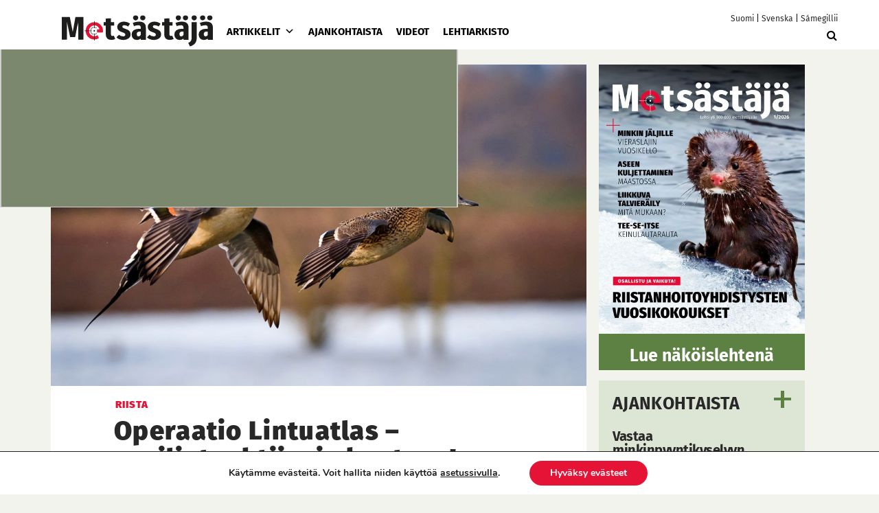

--- FILE ---
content_type: text/html; charset=UTF-8
request_url: https://www.riddle.com/embed/a/394328?
body_size: 8523
content:
<!DOCTYPE html><html ng-app="embed"><head><script>var appToken = 'none';</script><base href="/" /><meta charset="utf-8"/><meta name="viewport" content="width=device-width, initial-scale=1" /><link rel="icon" type="image/png" href="//cdn.riddle.com/website/favicon.png"><title>Taantuvien vesilintujen tunnistus</title><meta property="og:site_name" content="riddle.com" /><meta property="og:type" content="website" /><meta property="og:title" content="Taantuvien vesilintujen tunnistus" /><meta property="og:description" content="Tee kysely nyt!" /><meta property="og:url" content="https://metsastajalehti.fi/riista/operaatio-lintuatlas-vesilintuaktiiveja-haetaan/" /><meta property="og:image" content="https://cdn.riddle.com/embeds/v2/images/q_80,c_fill,w_960,h_540/437/4375fe2f47370395b53c564ed56d89fb.jpg" /><meta property="og:image:url" content="https://cdn.riddle.com/embeds/v2/images/q_80,c_fill,w_960,h_540/437/4375fe2f47370395b53c564ed56d89fb.jpg" /><meta property="fb:app_id" content="328596684012615" /><meta name="twitter:card" content="summary_large_image" /><meta name="twitter:site" content="@riddleApp" /><meta name="twitter:title" content="Taantuvien vesilintujen tunnistus" /><meta name="twitter:description" content="Tee kysely nyt!" /><meta name="twitter:creator" content="@riddleApp" /><meta name="twitter:image:src" content="https://cdn.riddle.com/embeds/v2/images/q_80,c_fill,w_960,h_540/437/4375fe2f47370395b53c564ed56d89fb.jpg" /><meta name="twitter:domain" content="riddle.com" /><link rel="image_src" href="https://cdn.riddle.com/embeds/v2/images/q_80,c_fill,w_960,h_540/437/4375fe2f47370395b53c564ed56d89fb.jpg" /><script>
        window.riddle_view = {
                data:{"id":394328,"uid":394328,"status":0,"data":{"typeId":"quiz","pageGroups":[{"templateId":"intro","pages":[{"templateId":"intro","image":{"type":"local","width":1024,"height":683,"isCDN":true,"original":"https:\/\/cdn.riddle.com\/embeds\/v2\/images\/originals\/437\/4375fe2f47370395b53c564ed56d89fb.jpg","originalId":"4375fe2f47370395b53c564ed56d89fb.jpg","srcCDN":"https:\/\/cdn.riddle.com\/embeds\/v2\/images\/q_80,c_fill,w_960,h_540\/437\/4375fe2f47370395b53c564ed56d89fb.jpg","shareSrcCDN":"https:\/\/cdn.riddle.com\/embeds\/v2\/images\/q_80,c_fill,w_960,h_540\/437\/4375fe2f47370395b53c564ed56d89fb.jpg","attrLabel":"Hannu Huttu"},"title":"<h2><span style=\"font-size:20px;\">Taantuvien vesilintujen tunnistus<\/span><\/h2>","id":1,"title_plain":"Taantuvien vesilintujen tunnistus"}],"nextId":2},{"templateId":"quiz-question","pages":[{"templateId":"quiz-question","image":{"type":"local","width":600,"height":413,"isCDN":true,"original":"https:\/\/cdn.riddle.com\/embeds\/v2\/images\/originals\/996\/996572685c653faf0b0dcf4257a89dcd.jpg","originalId":"996572685c653faf0b0dcf4257a89dcd.jpg","srcCDN":"https:\/\/cdn.riddle.com\/embeds\/v2\/images\/q_80,c_fill,w_960,h_540\/996\/996572685c653faf0b0dcf4257a89dcd.jpg","shareSrcCDN":"https:\/\/cdn.riddle.com\/embeds\/v2\/images\/q_80,c_fill,w_960,h_540\/996\/996572685c653faf0b0dcf4257a89dcd.jpg","attrLabel":"Tomi Muukkonen"},"title":"<h2><strong>Mik&auml; laji?<\/strong><\/h2>","allAnswers":[{"image":[],"id":1,"isMultiCorrect":false,"label":"Jousisorsa"},{"image":[],"id":2,"isMultiCorrect":true,"label":"Haapana"},{"image":[],"id":3,"label":"Harmaasorsa"}],"nextAnswerId":4,"id":1,"imageAnswers":false,"image2":[],"answerIndex":1,"pointsCorrectAnswer":1,"desc":"","desc_plain":"","title_plain":"Mik\u00e4 laji?","responseType":"radio"},{"templateId":"quiz-question","image":{"type":"local","width":1024,"height":683,"isCDN":true,"original":"https:\/\/cdn.riddle.com\/embeds\/v2\/images\/originals\/7c2\/7c2d3bae7dfef29736b190a2cfcafc67.jpg","originalId":"7c2d3bae7dfef29736b190a2cfcafc67.jpg","srcCDN":"https:\/\/cdn.riddle.com\/embeds\/v2\/images\/q_80,c_fill,w_960,h_540\/7c2\/7c2d3bae7dfef29736b190a2cfcafc67.jpg","shareSrcCDN":"https:\/\/cdn.riddle.com\/embeds\/v2\/images\/q_80,c_fill,w_960,h_540\/7c2\/7c2d3bae7dfef29736b190a2cfcafc67.jpg","attrLabel":"Jari Peltom\u00e4ki"},"title":"<h2><strong>Mik&auml; laji?<\/strong><\/h2><p>&nbsp;<\/p>","allAnswers":[{"image":[],"id":1,"label":"Jouhisorsa"},{"image":[],"id":2,"label":"Hein\u00e4tavi"},{"image":[],"id":3,"label":"Harmaasorsa","isMultiCorrect":true}],"nextAnswerId":4,"id":2,"imageAnswers":false,"image2":[],"answerIndex":2,"pointsCorrectAnswer":1,"title_plain":"Mik\u00e4 laji?","responseType":"radio"},{"templateId":"quiz-question","image":{"type":"local","width":1024,"height":682,"isCDN":true,"original":"https:\/\/cdn.riddle.com\/embeds\/v2\/images\/originals\/bf8\/bf827708af6da076c6982c40b69bfb2a.jpg","originalId":"bf827708af6da076c6982c40b69bfb2a.jpg","srcCDN":"https:\/\/cdn.riddle.com\/embeds\/v2\/images\/q_80,c_fill,w_960,h_540\/bf8\/bf827708af6da076c6982c40b69bfb2a.jpg","shareSrcCDN":"https:\/\/cdn.riddle.com\/embeds\/v2\/images\/q_80,c_fill,w_960,h_540\/bf8\/bf827708af6da076c6982c40b69bfb2a.jpg","attrLabel":"Jari Peltom\u00e4ki"},"title":"<h2><strong>Mik&auml; laji?<\/strong><\/h2>","allAnswers":[{"image":[],"id":1,"label":"Tukkasotka"},{"image":[],"id":2,"label":"Punasotka"},{"image":[],"id":3,"label":"Nokikana"}],"nextAnswerId":4,"id":3,"imageAnswers":false,"image2":[],"answerIndex":0,"pointsCorrectAnswer":1,"title_plain":"Mik\u00e4 laji?"},{"templateId":"quiz-question","image":{"type":"local","width":1024,"height":683,"isCDN":true,"original":"https:\/\/cdn.riddle.com\/embeds\/v2\/images\/originals\/af9\/af990e4c09716ef62d5b2fdf3959e24f.jpg","originalId":"af990e4c09716ef62d5b2fdf3959e24f.jpg","srcCDN":"https:\/\/cdn.riddle.com\/embeds\/v2\/images\/q_80,c_fill,w_960,h_540\/af9\/af990e4c09716ef62d5b2fdf3959e24f.jpg","shareSrcCDN":"https:\/\/cdn.riddle.com\/embeds\/v2\/images\/q_80,c_fill,w_960,h_540\/af9\/af990e4c09716ef62d5b2fdf3959e24f.jpg","attrLabel":"Jari Peltom\u00e4ki"},"title":"<h2><strong>Mik&auml; laji?<\/strong><\/h2>","allAnswers":[{"image":[],"id":1,"label":"Haapana"},{"image":[],"id":2,"label":"Harmaasorsa","isMultiCorrect":false},{"image":[],"id":3,"label":"Hein\u00e4tavi","isMultiCorrect":true}],"nextAnswerId":4,"id":4,"imageAnswers":false,"image2":[],"answerIndex":2,"pointsCorrectAnswer":1,"title_plain":"Mik\u00e4 laji?","responseType":"radio"},{"templateId":"quiz-question","image":{"type":"local","width":1024,"height":707,"isCDN":true,"original":"https:\/\/cdn.riddle.com\/embeds\/v2\/images\/originals\/c4a\/c4a174acd6a5c1e807d32a9bf6714f86.jpg","originalId":"c4a174acd6a5c1e807d32a9bf6714f86.jpg","srcCDN":"https:\/\/cdn.riddle.com\/embeds\/v2\/images\/q_80,c_fill,w_960,h_540\/c4a\/c4a174acd6a5c1e807d32a9bf6714f86.jpg","shareSrcCDN":"https:\/\/cdn.riddle.com\/embeds\/v2\/images\/q_80,c_fill,w_960,h_540\/c4a\/c4a174acd6a5c1e807d32a9bf6714f86.jpg","attrLabel":"Jari Peltom\u00e4ki"},"title":"<h2><strong>Mik&auml; laji?<\/strong><\/h2>","allAnswers":[{"image":[],"id":1,"label":"Nokikana"},{"image":[],"id":2,"label":"Tukkasotka"},{"image":[],"id":3,"label":"Haapana"}],"nextAnswerId":4,"id":5,"imageAnswers":false,"image2":[],"answerIndex":0,"pointsCorrectAnswer":1,"title_plain":"Mik\u00e4 laji?"},{"templateId":"quiz-question","image":{"type":"local","width":1024,"height":576,"isCDN":true,"original":"https:\/\/cdn.riddle.com\/embeds\/v2\/images\/originals\/058\/058144ac2eadadfe768fb2d22ed7eda3.jpg","originalId":"058144ac2eadadfe768fb2d22ed7eda3.jpg","srcCDN":"https:\/\/cdn.riddle.com\/embeds\/v2\/images\/q_80,c_fill,w_960,h_540\/31e\/31e63adfa5baa3875ef89b437619051b.png","shareSrcCDN":"https:\/\/cdn.riddle.com\/embeds\/v2\/images\/q_80,c_fill,w_960,h_540\/31e\/31e63adfa5baa3875ef89b437619051b.png","attrLabel":"Jari Peltom\u00e4ki"},"title":"<h2><strong>Mik&auml; laji?<\/strong><\/h2>","allAnswers":[{"image":[],"id":1,"label":"Jouhisorsa"},{"image":[],"id":2,"label":"Lapasorsa"},{"image":[],"id":3,"label":"Harmaasorsa"}],"nextAnswerId":4,"id":6,"imageAnswers":false,"image2":[],"answerIndex":0,"pointsCorrectAnswer":1,"title_plain":"Mik\u00e4 laji?"},{"templateId":"quiz-question","image":{"type":"local","width":1024,"height":683,"isCDN":true,"original":"https:\/\/cdn.riddle.com\/embeds\/v2\/images\/originals\/705\/7051aefc06c07193b9f97ba629ca04a5.jpg","originalId":"7051aefc06c07193b9f97ba629ca04a5.jpg","srcCDN":"https:\/\/cdn.riddle.com\/embeds\/v2\/images\/q_80,c_fill,w_960,h_540\/705\/7051aefc06c07193b9f97ba629ca04a5.jpg","shareSrcCDN":"https:\/\/cdn.riddle.com\/embeds\/v2\/images\/q_80,c_fill,w_960,h_540\/705\/7051aefc06c07193b9f97ba629ca04a5.jpg","attrLabel":"Jari Peltom\u00e4ki"},"title":"<h2><strong>Mik&auml; laji?<\/strong><\/h2>","allAnswers":[{"image":[],"id":1,"label":"Lapasorsa"},{"image":[],"id":2,"label":"Jouhisorsa"},{"image":[],"id":3,"label":"Harmaasorsa"}],"nextAnswerId":4,"id":7,"imageAnswers":false,"image2":[],"answerIndex":0,"pointsCorrectAnswer":1,"title_plain":"Mik\u00e4 laji?"},{"templateId":"quiz-question","image":{"type":"local","width":600,"height":373,"isCDN":true,"original":"https:\/\/cdn.riddle.com\/embeds\/v2\/images\/originals\/639\/6391a9a571e9c22fc9aaa2356057bab9.jpg","originalId":"6391a9a571e9c22fc9aaa2356057bab9.jpg","srcCDN":"https:\/\/cdn.riddle.com\/embeds\/v2\/images\/q_80,c_fill,w_960,h_540\/639\/6391a9a571e9c22fc9aaa2356057bab9.jpg","shareSrcCDN":"https:\/\/cdn.riddle.com\/embeds\/v2\/images\/q_80,c_fill,w_960,h_540\/639\/6391a9a571e9c22fc9aaa2356057bab9.jpg"},"title":"<h2><strong>Mik&auml; laji?<\/strong><\/h2>","allAnswers":[{"image":[],"id":1,"label":"Punasotka"},{"image":[],"id":2,"label":"Haapana"},{"image":[],"id":3,"label":"Tukkasotka"}],"nextAnswerId":4,"id":8,"imageAnswers":false,"image2":[],"answerIndex":0,"pointsCorrectAnswer":1,"title_plain":"Mik\u00e4 laji?"}],"nextId":9},{"templateId":"quiz-score","pages":[{"templateId":"quiz-score","image":[],"title":"<h2>Tarvitset lis&auml;&auml; harjoitusta<\/h2>","id":1,"minScore":0,"maxScore":35,"callToActionButton":{"btnSize":"btn","btnPosition":"2","btnHorizontal":"left","url":"http:\/\/","fontColor":"#000000","backgroundColor":"#E6BB0D","borderRadius":5},"openInNewTab":true,"preventScoreUpdate":true,"title_plain":"Tarvitset lis\u00e4\u00e4 harjoitusta","desc":"Taantuvat vesilintulajit taitavat olla sinulle vieraita. Ei h&auml;t&auml;&auml;, taantuvista vesilinnuista voit lukea lis&auml;&auml; osoitteessa&nbsp;<a href=\"https:\/\/www.riistainfo.fi\/vastuullinen-metsastaja\/vastuullinen-vesilinnustaja\/1-tunnistaminen\/\" target=\"_blank\">Riistainfo.fi<\/a>","desc_plain":"Taantuvat vesilintulajit taitavat olla sinulle vieraita. Ei h\u00e4t\u00e4\u00e4, taantuvista vesilinnuista voit lukea lis\u00e4\u00e4 osoitteessa\u00a0Riistainfo.fi"},{"templateId":"quiz-score","image":[],"title":"<h2>Tunnistit monta taantuvaa vesilintulajia.<\/h2>","minScore":36,"maxScore":75,"id":2,"callToActionButton":{"btnSize":"btn","btnPosition":"2","btnHorizontal":"left","url":"http:\/\/","fontColor":"#000000","backgroundColor":"#E6BB0D","borderRadius":5},"title_plain":"Tunnistit monta taantuvaa vesilintulajia.","desc":"Opiskeltavaa kuitenkin viel&auml; riitt&auml;&auml;. Lis&auml;&auml; taantuvista vesilinnuista voit lukea osoitteessa&nbsp;<a href=\"https:\/\/www.riistainfo.fi\/vastuullinen-metsastaja\/vastuullinen-vesilinnustaja\/1-tunnistaminen\/\" target=\"_blank\">Riistainfo.fi<\/a>","desc_plain":"Opiskeltavaa kuitenkin viel\u00e4 riitt\u00e4\u00e4. Lis\u00e4\u00e4 taantuvista vesilinnuista voit lukea osoitteessa\u00a0Riistainfo.fi","preventScoreUpdate":true},{"templateId":"quiz-score","image":[],"title":"<h2>Hieno tulos!<\/h2>","minScore":76,"maxScore":100,"id":4,"callToActionButton":{"btnSize":"btn","btnPosition":"2","btnHorizontal":"left","url":"http:\/\/","fontColor":"#000000","backgroundColor":"#E6BB0D","borderRadius":5},"title_plain":"Hieno tulos!","desc":"Onneksi olkoon, olet todellinen lintutiet&auml;j&auml;! <br \/>Taantuvista vesilinnuista voit lukea lis&auml;&auml; osoitteesta&nbsp;<a href=\"https:\/\/www.riistainfo.fi\/vastuullinen-metsastaja\/vastuullinen-vesilinnustaja\/1-tunnistaminen\/\" target=\"_blank\">Riistainfo.fi<\/a>","desc_plain":"Onneksi olkoon, olet todellinen lintutiet\u00e4j\u00e4! Taantuvista vesilinnuista voit lukea lis\u00e4\u00e4 osoitteesta\u00a0Riistainfo.fi","preventScoreUpdate":true}],"nextId":5}],"title":"<h2><span style=\"font-size:20px;\">Taantuvien vesilintujen tunnistus<\/span><\/h2>","desc":"","image":{"type":"local","width":1024,"height":683,"isCDN":true,"original":"https:\/\/cdn.riddle.com\/embeds\/v2\/images\/originals\/437\/4375fe2f47370395b53c564ed56d89fb.jpg","originalId":"4375fe2f47370395b53c564ed56d89fb.jpg","srcCDN":"https:\/\/cdn.riddle.com\/embeds\/v2\/images\/q_80,c_fill,w_960,h_540\/437\/4375fe2f47370395b53c564ed56d89fb.jpg","shareSrcCDN":"https:\/\/cdn.riddle.com\/embeds\/v2\/images\/q_80,c_fill,w_960,h_540\/437\/4375fe2f47370395b53c564ed56d89fb.jpg","attrLabel":"Hannu Huttu"},"options":{"color":"#db8e3e","theme":"dark","font":"Open Sans","customFont":{"type":"google","vars":{"families":"Lato"},"styles":{"body":"inherit","header":"inherit","button":"inherit","choice":"inherit"}},"language":"fi","hideIntro":false,"hidePercent":false,"overrideCss":"","imageAspect":"landscape","footer_text":{"text":"","plain":"","allpages":false},"logo":{"type":"custom","image":{"width":1512,"height":302,"type":"local","format":"image\/png","isCDN":true,"original":"https:\/\/cdn.riddle.com\/embeds\/v2\/images\/originals\/q_80\/41c\/41cab0e3604e04324f95cae85290eb2a.webp","originalId":"41cab0e3604e04324f95cae85290eb2a.webp","srcCDN":"https:\/\/cdn.riddle.com\/embeds\/v2\/images\/transformed\/q_100,w_1512,h_302\/4d0\/4d05448144d82067d1b451fe83b8f8a8.webp","shareSrcCDN":"https:\/\/cdn.riddle.com\/embeds\/v2\/images\/transformed\/q_100,w_1512,h_302\/4d0\/4d05448144d82067d1b451fe83b8f8a8.webp"},"width":240,"height":48,"align":"center","color":"#f0f1f2"},"customTweet":{"enabled":false,"text":""},"integration":{"webhook":{"enable":false,"url":""},"customLandingpage":{"enable":false,"url":"","mode":"single","individual_urls":{"1":{"id":1,"label":"Score 0% - 35%","value":""},"2":{"id":2,"label":"Score 36% - 75%","value":""},"4":{"id":4,"label":"Score 76% - 100%","value":""}},"withoutData":true}},"customFooter":{"enabled":false,"html":""},"nextDelay":2000,"showResultOverviewExplanation":true,"showResultOverviewPercent":true,"showResultOverviewCorrectWrong":true,"correctWrong":{"hide":false},"callToActionButton":{"btnSize":"btn","btnPosition":"2","btnHorizontal":"left","url":"http:\/\/","fontColor":"#000000","backgroundColor":"#E6BB0D","borderRadius":5,"openInNewTab":true},"template":"modern-compressed","autoHeight":true,"font_color":"#FFFFFF","button_color":"#FFFFFF","bg_color":"#7b886d","bg_pattern":{"name":"none","background_image":"none"},"text_link_color":"#af73ee","focus_color_enabled":true,"focus_btn_color":"#d0d532","focus_color":"#d0d532","pollAutoCloseDate":"2022-06-28T06:21:43.477Z","pollAutoOpenDate":"2022-06-28T06:21:43.477Z","revealAt":"2022-06-28T06:21:43.477Z","security":{"voting":{"ipLimit":{"enabled":false,"period":"daily","limit":10}}},"customGDRPtext":"<p>These social share buttons establishes direct contact between you and these social networks when you actively click on the share button. By actively clicking on each social share button, you are connecting to the social network that is responsible for the collection, storage and processing of your personal data. Riddle does not have any influence how each social network operator follow the relevant data protection regulations. For further information, please read each social network's data protection declaration.<\/p>","facebookWhiteLabel":false,"openInNewTab":true,"timer":{"enable":true,"position":"0","warumup":{"enable":false,"timeLimit":3},"quizTimer":{"enable":false,"timeLimit":30,"warningAt":10,"pauseOnAnswered":true,"timeFormat":"0","animationFormat":"0"},"questionTimer":{"enable":true,"timeLimit":12,"warningAt":3,"timeFormat":"0","animationFormat":"0","individualQuestionTimer":false,"individualQuestionTimes":{"1":{"timeLimit":10,"pageId":1},"2":{"timeLimit":10,"pageId":2},"3":{"timeLimit":10,"pageId":3},"4":{"timeLimit":10,"pageId":4}}}},"cdn":{"images":{"996572685c653faf0b0dcf4257a89dcd.jpg":"https:\/\/cdn.riddle.com\/embeds\/v2\/images\/q_80,c_fill,w_960,h_540\/996\/996572685c653faf0b0dcf4257a89dcd.jpg","5adebae733d8f0032bbff8dd1c7bc838.jpg":"https:\/\/cdn.riddle.com\/embeds\/v2\/images\/q_80,c_fill,w_960,h_540\/5ad\/5adebae733d8f0032bbff8dd1c7bc838.jpg","414bcd90a87d80ebd9e8a55f08a9e755.jpg":"https:\/\/cdn.riddle.com\/embeds\/v2\/images\/q_80,c_fill,w_960,h_540\/414\/414bcd90a87d80ebd9e8a55f08a9e755.jpg","ec98fe9666ea1822a7b56a5156786a01.jpg":"https:\/\/cdn.riddle.com\/embeds\/v2\/images\/q_80,c_fill,w_960,h_540\/ec9\/ec98fe9666ea1822a7b56a5156786a01.jpg","622e774581d6780952d88dc9b31ce124.jpg":"https:\/\/cdn.riddle.com\/embeds\/v2\/images\/q_80,c_fill,w_960,h_540\/622\/622e774581d6780952d88dc9b31ce124.jpg","9601aa908d0a853e57f8ef081a046e7d.jpg":"https:\/\/cdn.riddle.com\/embeds\/v2\/images\/q_80,c_fill,w_960,h_540\/960\/9601aa908d0a853e57f8ef081a046e7d.jpg","06c5b7b4b015f3f02b4e55854c545655.jpg":"https:\/\/cdn.riddle.com\/embeds\/v2\/images\/q_80,c_fill,w_960,h_540\/06c\/06c5b7b4b015f3f02b4e55854c545655.jpg","abe237e742cf3ebb626993b5f517bc62.jpg":"https:\/\/cdn.riddle.com\/embeds\/v2\/images\/q_80,c_fill,w_960,h_540\/abe\/abe237e742cf3ebb626993b5f517bc62.jpg","6391a9a571e9c22fc9aaa2356057bab9.jpg":"https:\/\/cdn.riddle.com\/embeds\/v2\/images\/q_80,c_fill,w_960,h_540\/639\/6391a9a571e9c22fc9aaa2356057bab9.jpg","9c60c4d20188f342ce286694ff96d45f.jpg":"https:\/\/cdn.riddle.com\/embeds\/v2\/images\/q_100,w_1148,h_253\/9c6\/9c60c4d20188f342ce286694ff96d45f.jpg","78dfac6a05387c4d3b7bf3e2674e2038.jpg":"https:\/\/cdn.riddle.com\/embeds\/v2\/images\/q_80,c_fill,w_960,h_540\/78d\/78dfac6a05387c4d3b7bf3e2674e2038.jpg","089be96c5efdad842ec28a80fa5d3234.jpg":"https:\/\/cdn.riddle.com\/embeds\/v2\/images\/q_80,c_fill,w_960,h_540\/089\/089be96c5efdad842ec28a80fa5d3234.jpg","7c2d3bae7dfef29736b190a2cfcafc67.jpg":"https:\/\/cdn.riddle.com\/embeds\/v2\/images\/q_80,c_fill,w_960,h_540\/7c2\/7c2d3bae7dfef29736b190a2cfcafc67.jpg","ae62a0a8c4d7aa7866e579ca2baa5301.jpg":"https:\/\/cdn.riddle.com\/embeds\/v2\/images\/q_80,c_fill,w_960,h_540\/ae6\/ae62a0a8c4d7aa7866e579ca2baa5301.jpg","bf827708af6da076c6982c40b69bfb2a.jpg":"https:\/\/cdn.riddle.com\/embeds\/v2\/images\/q_80,c_fill,w_960,h_540\/bf8\/bf827708af6da076c6982c40b69bfb2a.jpg","af990e4c09716ef62d5b2fdf3959e24f.jpg":"https:\/\/cdn.riddle.com\/embeds\/v2\/images\/q_80,c_fill,w_960,h_540\/af9\/af990e4c09716ef62d5b2fdf3959e24f.jpg","c4a174acd6a5c1e807d32a9bf6714f86.jpg":"https:\/\/cdn.riddle.com\/embeds\/v2\/images\/q_80,c_fill,w_960,h_540\/c4a\/c4a174acd6a5c1e807d32a9bf6714f86.jpg","058144ac2eadadfe768fb2d22ed7eda3.jpg":"https:\/\/cdn.riddle.com\/embeds\/v2\/images\/q_80,c_fill,w_960,h_540\/058\/058144ac2eadadfe768fb2d22ed7eda3.jpg","31e63adfa5baa3875ef89b437619051b.png":"https:\/\/cdn.riddle.com\/embeds\/v2\/images\/q_80,c_fill,w_960,h_540\/31e\/31e63adfa5baa3875ef89b437619051b.png","7051aefc06c07193b9f97ba629ca04a5.jpg":"https:\/\/cdn.riddle.com\/embeds\/v2\/images\/q_80,c_fill,w_960,h_540\/705\/7051aefc06c07193b9f97ba629ca04a5.jpg","4375fe2f47370395b53c564ed56d89fb.jpg":"https:\/\/cdn.riddle.com\/embeds\/v2\/images\/q_80,c_fill,w_960,h_540\/437\/4375fe2f47370395b53c564ed56d89fb.jpg","41cab0e3604e04324f95cae85290eb2a.webp":"https:\/\/cdn.riddle.com\/embeds\/v2\/images\/transformed\/q_100,w_1512,h_302\/4d0\/4d05448144d82067d1b451fe83b8f8a8.webp"},"audios":[],"videos":[],"mediaToDelete":{"images":["abe237e742cf3ebb626993b5f517bc62.jpg","abe237e742cf3ebb626993b5f517bc62.jpg","78dfac6a05387c4d3b7bf3e2674e2038.jpg","78dfac6a05387c4d3b7bf3e2674e2038.jpg","5adebae733d8f0032bbff8dd1c7bc838.jpg","5adebae733d8f0032bbff8dd1c7bc838.jpg","414bcd90a87d80ebd9e8a55f08a9e755.jpg","414bcd90a87d80ebd9e8a55f08a9e755.jpg","ae62a0a8c4d7aa7866e579ca2baa5301.jpg","ae62a0a8c4d7aa7866e579ca2baa5301.jpg","ec98fe9666ea1822a7b56a5156786a01.jpg","ec98fe9666ea1822a7b56a5156786a01.jpg","622e774581d6780952d88dc9b31ce124.jpg","622e774581d6780952d88dc9b31ce124.jpg","9601aa908d0a853e57f8ef081a046e7d.jpg","9601aa908d0a853e57f8ef081a046e7d.jpg","06c5b7b4b015f3f02b4e55854c545655.jpg","06c5b7b4b015f3f02b4e55854c545655.jpg","089be96c5efdad842ec28a80fa5d3234.jpg","089be96c5efdad842ec28a80fa5d3234.jpg"],"videos":[],"audios":[]}},"hideStartpage":false,"textStartBtn":"Aloita","textNextBtn":"Seuraava","textPlayAgain":"Tee visa uudelleen","rightToLeft":false,"isRandomQuestionOrder":true,"isRandomAnswerOrder":true,"embedOptions":{"seo":true,"mode":"dynamic","width":"640px","maxWidth":true,"heightPx":600,"heightPc":110,"autoScrollOffset":5,"lazyImages":true,"id":394328},"fbPixel":{"id":"","enable":false,"overlay":{"enable":true,"text":"Add the opt-in text here","btnText":"OK","forceConfirm":false}},"bg_image":[]},"leadgen":{"config":{"showLeadgenBanner":true,"showIframeBanner":true,"currentTab":0,"formType":"","connectedApp":"","saveApp":"","allowSkip":true,"skipButtonText":"","sendButtonText":"","saveByRiddle":false,"showSaveByRiddle":true,"askAnswerPermission":false,"fontColor":"#333333","font":"Lato","customFontStyles":{"body":"inherit","labels":"inherit","button":"inherit","desc":"inherit"},"backgroundColor":"rgb(235,233,233)","allowBgImage":false,"backgroundImage":[],"backgroundSize":"cover","backgroundPosition":"center center","backgroundRepeat":"no-repeat","buttonPosHorizontal":"center","buttonsLayout":"sideBySide","buttonsOrder":"submitFirst","submitBtnStyle":"button","submitBtnTextColor":"#fff","skipBtnStyle":"text","skipBtnBgColor":"#fff","skipBtnTextColor":"#000","doi":{"enable":false,"emailFieldId":null,"emailSubject":"","emailBody":"","emailBodyRaw":"","customConfirmationPage":false,"confirmationRedirect":"","confirmationPageTitle":"","confirmationPageBody":"","confirmationPageBodyRaw":""}},"embedDataMapping":[],"form":{"enable":true,"elements":[]},"iframe":{"enable":true,"url":"https:\/\/","height":75,"disableSkip":false},"integration":{"connect":[],"save":[]}},"info":{"statVersion":2,"questionOrderHistory":[[1,2,3,4,5,6,7,8]],"lazyImages":true,"customLandingpageWithoutData":true},"published":{"user":10142268,"date":1767949374}},"title":"<h2><span style=\"font-size:20px;\">Taantuvien vesilintujen tunnistus<\/span><\/h2>","type":"quiz","user":{"subscription_detail":{"active":true,"features":["logo_riddle","logo_hidden","logo_hidden_footer","logo_custom","custom_tweet","leadgen_extra_fields","leadgen_export","leadgen_pixel_tracking","leadgen_webhook","mailchimp","aweber","zapier","googlesheet","activecampaign","constantcontact","footer_text","custom_landingpage","change_text_correct_wrong","additional_opt_in_fields","call_to_action","timer","form_templates","form_elements","prevent_doublevoting","question_bank","smtp","share_white_label","audio_upload","stats_download","lead_respond","rte_pro","rte_viewHTML"]}},"language":"fi","customerSlug":null,"ctaDescription":"Tee kysely nyt!","loadVueJs":false,"customFooterHtml":"","customVideoPlayer":""},
                translations:{"language.source":"Genko","Translation ID":"Finnish","language.id":"17","language.code":"fi","language.name":"Finnish","view.views":"Katsottu","view.creator":"Luonut {name}","view.publish":"Julkaistu {date}","view.social.facebook":"Jaa Facebookissa","view.social.messenger":"Jaa Messengeriss\u00e4","view.start":"Aloita","view.choose":"Valitse","view.share_generic":"Jaa yst\u00e4viesi kanssa","view.powered_by":"Palvelun tarjoaa","view.play_again":"Toista uudestaan","view.referral":"Luo omia \u00e4\u00e4nestyksi\u00e4, listoja ja tietovisoja osoitteessa Riddle.com","view.attribution":"l\u00e4hde: {val}","view.read_article":"Lue artikkeli","view.created_by":"Tehnyt","view.poll.total":"\u00c4\u00e4ni\u00e4 yhteens\u00e4: {val}","view.poll.see_results":"Katso tulokset","view.rankedpoll.continue":"Jatka","view.rankedpoll.submit":"Valitse","view.rankedpoll.ranking":"Sinun valintasi","view.rankedpoll.overallranking":"Kokonaistilanne","view.timer.quizTimer.startPrefix":"ajastin","view.timer.questionTimer.startPrefix":"ajastin","view.timer.second":"sekunti","view.timer.seconds":"sekuntia","view.timer.minutes":"minuuttia","view.timer.minute":"minuutti","view.timer.outOfTime":"Aika on lopussa!","view.lineup.exit":"Poistu","view.lineup.deselect":"Hylk\u00e4\u00e4 valinta","view.lineup.select":"Grab \/ drop","view.lineup.movedown":"Sarkain","view.lineup.moveup":"Vaihto + Sarkain","view.lineup.skip":"Ohita","view.lineup.showOrder":"N\u00e4yt\u00e4 oikea j\u00e4rjestys","view.spot.btn-clue":"Anna vinkki","view.spot.btn-answer":"N\u00e4yt\u00e4 oikeat vastaukset","view.spot.lives":"El\u00e4m\u00e4t","view.spot.found":"L\u00f6ydetty","view.quiz.freetext_placeholder":"Kirjoita vastauksesi t\u00e4h\u00e4n","view.quiz.result_overview":"Vastauksesi:","view.personality.result":"Tuloksesi: {val}","view.survey.choose_many":"Valitse niin monta kuin haluat","view.sentiment.agree.0":"T\u00e4ysin eri mielt\u00e4","view.sentiment.agree.1":"Eri mielt\u00e4","view.sentiment.agree.2":"Jokseenkin eri mielt\u00e4","view.sentiment.agree.4":"Jokseenkin samaa mielt\u00e4","view.sentiment.agree.5":"Samaa mielt\u00e4","view.sentiment.agree.6":"T\u00e4ysin samaa mielt\u00e4","view.sentiment.like.0":"En pid\u00e4 lainkaan","view.sentiment.like.1":"En pid\u00e4","view.sentiment.like.2":"Jokseenkin en pid\u00e4","view.sentiment.like.3":"Ei mielipidett\u00e4","view.sentiment.like.4":"Pid\u00e4n hieman","view.sentiment.like.5":"Pid\u00e4n","view.sentiment.like.6":"Pid\u00e4n paljon","view.sentiment.negative":"Negatiivinen","view.sentiment.positive":"Positiivinen","view.sentiment.confirm_touch":"L\u00e4het\u00e4 vastauksesi","view.sentiment.thanks":"Kiitos osallistumisesta!","view.sentiment.breakdown.btn":"Katso tulokset","view.sentiment.compare":"Katso miten muut vastasivat","view.sentiment.age":"Ik\u00e4","view.sentiment.gender":"Sukupuoli","view.sentiment.male":"Mies","view.sentiment.female":"Nainen","view.sentiment.location":"Sijainti","view.sentiment.results":"Tulokset","view.sentiment.anon":"\u00c4l\u00e4 huoli, vastauksesi ovat anonyymej\u00e4","view.sentiment.submit.btn":"L\u00e4het\u00e4 n\u00e4hd\u00e4ksesi tulokset","view.rankedlist.votes":"\u00e4\u00e4nt\u00e4","view.personality.share":"Tulokseni on \"{result}\". {title}","view.quiz.share":"Sain {result} pistett\u00e4 visassa \"{title}\"","view.poll.share":"\u00c4\u00e4nestin kyselyss\u00e4 \"{title}\"","view.survey.share":"Otin juuri osaa kyselyyn \"{title}\"","view.form.share":"T\u00e4yt\u00e4 alla olevat kent\u00e4t!","view.lineup.share":"Sijoitukseni on {result} kyselyss\u00e4 \"{title}\"","view.autoquiz.share":"Sijoitukseni on {result} tietokilpailussa \"{title}\"","view.autoquiz.cta":"Osallistu tietokilpailuun!","view.lineup.cta":"Osallistu tietokilpailuun nyt!","view.spot.share":"Sijoitukseni on {result} kyselyss\u00e4 \"{title}\"","view.spot.cta":"Osallistu nyt!","view.poll.cta":"Mit\u00e4 mielt\u00e4 sin\u00e4 olet? \u00c4\u00e4nest\u00e4!","view.story.cta":"N\u00e4yt\u00e4 t\u00e4m\u00e4 tarina nyt!","view.quiz.cta":"Tee kysely nyt!","view.sentiment.cta":"Kerro meille mielipiteesi!","view.personality.cta":"Tee testi nyt!","view.list.cta":"Katso koko lista!","view.survey.cta":"Vastaa kyselyyn nyt!","view.rankedlist.cta":"Mit\u00e4 mielt\u00e4 sin\u00e4 olet? \u00c4\u00e4nest\u00e4!","view.commentary.cta":"Mit\u00e4 mielt\u00e4 sin\u00e4 olet? \u00c4\u00e4nest\u00e4!","view.type.form":"luo oma lomakkeesi","view.type.spot":"Luo oma \"Klikkaa ja l\u00f6yd\u00e4\"","view.type.rankedpoll":"Luo oma mielipidekyselysi","view.type.personality":"Luo oma testisi","view.type.quiz":"Luo oma kyselysi","view.type.poll":"Luo oma mielipidekyselysi","view.type.story":"Luo oma tarinasi","view.type.list":"Luo oma listasi","view.type.rankedlist":"Luo oma listasi","view.type.survey":"Luo oma gallupisi","view.type.sentiment":"Luo oma kyselysi","view.type.commentary":"Luo oma mielipidekyselysi","view.type.narrative":"Luo oma interaktiivinen tarinasi","view.type.lineup":"Luo oma kyselysi","view.type.autoquiz":"Luo oma quiz generator","view.form.terms":"K\u00e4ytt\u00f6ehdot","view.form.agreement":"Hyv\u00e4ksyn k\u00e4ytt\u00f6ehdot.","view.form.submit":"L\u00e4het\u00e4 ja jatka","view.form.decline":"Ohita lomake","view.form.error.terms":"Jatka hyv\u00e4ksym\u00e4ll\u00e4 ehdot.","view.form.error.fillall":"Hupsista - t\u00e4yt\u00e4 kaikki kent\u00e4t. Kiitos!","view.form.answer.agree":"Kyll\u00e4, hyv\u00e4ksyn tulosteni jakamisen.","view.form.thankyou.title":"Kiitos","view.form.thankyou.subtitle":"osallistumisestasi!","view.form.info.include_answers":"Hyv\u00e4ksyn vastausteni l\u00e4hett\u00e4misen.","view.form.thankyou.wait":"Valmistellaan tuloksia, odota hetki...","view.iframe.continue":"Jatka","burda360.form.checkbox.default":"Yes, I would like to subscribe to the newsletter.","burda360.form.email.label":"Email","burda360.form.title.label":"Title","burda360.form.title.male":"Mr.","burda360.form.title.female":"Mrs.","burda360.form.salutation.label":"Salutation","burda360.form.salutation.male":"Mr.","burda360.form.salutation.female":"Mrs.","burda360.form.firstname.label":"First name","burda360.form.lastname.label":"Last name","burda360.form.address.label":"Address","burda360.form.street.label":"Street","burda360.form.houseNumber.label":"House number","burda360.form.zip.label":"Zip","burda360.form.place.label":"Place","burda360.form.country.label":"Country","burda360.form.phone.label":"Phone","burda360.form.required_field":"required field","view.form.error.required.email":"S\u00e4hk\u00f6posti vaaditaan","view.form.error.required.salutation":"Titteli vaaditaan","view.form.error.required.firstname":"Etunimi vaaditaan","view.form.error.required.lastname":"Sukunimi vaaditaan","view.form.error.required.agree":"Ole hyv\u00e4 ja vahvista","view.form.error.required.address":"Osoite vaaditaan","view.form.error.required.phone":"Puhelin vaaditaan","view.form.error.required.free_field":"Kentt\u00e4 vaaditaan","view.form.error.required.street":"Katu on pakollinen tieto","view.form.error.required.houseNumber":"Talon numero on pakollinen tieto","view.form.error.required.zip":"Postinumero on pakollinen tieto","view.form.error.required.place":"Paikka on pakollinen tieto","view.form.error.invalid.email":"S\u00e4hk\u00f6posti ei kelpaa","view.form.error.required.name":"Nimi vaaditaan","aweber.form.fields.name":"Koko nimi","aweber.form.fields.email":"S\u00e4hk\u00f6posti","mailchimp.form.fields.email":"S\u00e4hk\u00f6posti","misc.yes":"Kyll\u00e4","misc.no":"Ei","view.narrative.share":"Vastasin {title}-tietovisaan - Ent\u00e4 sin\u00e4?","misc.today":"T\u00e4n\u00e4\u00e4n","misc.close":"Sulje","view.narrative.cta":"Aloita oma tarinasi!","view.embed.riddle_seo_link.personality":"<a href=\"https:\/\/www.riddle.com\" style=\"{style}\" rel=\"nofollow\" target=\"blank\">Luo persoonallisuustesti<\/a> - by Riddle","view.embed.riddle_seo_link.quiz":"<a href=\"https:\/\/www.riddle.com\" style=\"{style}\" rel=\"nofollow\" target=\"blank\">Luo tietovisa<\/a> - powered by Riddle","view.embed.riddle_seo_link.poll":"<a href=\"https:\/\/www.riddle.com\" style=\"{style}\" rel=\"nofollow\" target=\"blank\">Luo gallupkysely<\/a> - powered by Riddle","view.embed.riddle_seo_link.story":"<a href=\"https:\/\/www.riddle.com\" style=\"{style}\" rel=\"nofollow\" target=\"blank\">Sosiaaliset tarinat<\/a> - made with Riddle","view.embed.riddle_seo_link.list":"<a href=\"https:\/\/www.riddle.com\" style=\"{style}\" rel=\"nofollow\" target=\"blank\">Luo lista<\/a> - by Riddle","view.embed.riddle_seo_link.rankedlist":"<a href=\"https:\/\/www.riddle.com\" style=\"{style}\" rel=\"nofollow\" target=\"blank\">Rankatut listat<\/a> - powered by Riddle","view.embed.riddle_seo_link.survey":"<a href=\"https:\/\/www.riddle.com\" style=\"{style}\" rel=\"nofollow\" target=\"blank\">Luo kyselytutkimus<\/a> - by Riddle","view.embed.riddle_seo_link.sentiment":"<a href=\"https:\/\/www.riddle.com\" style=\"{style}\" rel=\"nofollow\" target=\"blank\">Reaktiokysely<\/a> - by Riddle","view.embed.riddle_seo_link.narrative":"<a href=\"https:\/\/www.riddle.com\" style=\"{style}\" rel=\"nofollow\" target=\"blank\">Interaktiiviset tarinat<\/a> - by Riddle","view.lead_gen.form.required":"T\u00e4yt\u00e4 t\u00e4m\u00e4 kentt\u00e4","view.lead_gen.form.invalid.regex":"Anna eri muodossa","view.lead_gen.form.invalid.email":"Sy\u00f6t\u00e4 oikea s\u00e4hk\u00f6postiosoite","view.lead_gen.form.invalid.url":"Sy\u00f6t\u00e4 oikea Internet-osoite","view.lead_gen.form.invalid.number":"Sy\u00f6t\u00e4 numero","view.lead_gen.form.placeholder.input":"Sy\u00f6t\u00e4 tietosi","view.lead_gen.form.select.pleaseChoose":"-- valitse --","lead_gen.saveByRiddle.checkbox":"Tietosi tallennetaan <a href=\"https:\/\/www.riddle.com\/\" target=\"new\">Riddle.com<\/a>-palvelimille. Voit tutustua sivuston <a href=\"https:\/\/www.riddle.com\/legal\/privacy\" target=\"new\">tietosuojak\u00e4yt\u00e4nt\u00f6\u00f6n t\u00e4\u00e4ll\u00e4<\/a>.","social.linkToGDRP":"Miten jaa sosiaalisessa mediassa -painikkeet toimivat","view.footer.powered":"Palvelun tarjoaa","view.quiz.freetext_press_enter":"paina Enter","media.playButton":"pelata","view.poll2020.vote":"\u00c4\u00e4nest\u00e4 nyt","view.poll2020.thankyou":"Kiitos!","view.type.poll2020":"Multi-Poll","view.poll2020.tba":"k\u00e4tketty","view.privacy.youtube.default":null,"view.privacy.button.default":null,"view.poll2020.skip":null,"view.poll2020.skipToResultText":null,"view.poll2020.result.notVoted":null,"view.poll2020.result.notVotedBtn":null,"view.embed.riddle_seo_link":"<a href=\"https:\/\/www.riddle.com\" style=\"{style}\" rel=\"nofollow\" target=\"blank\">Reaktiokysely<\/a> - by Riddle","test.string":null,"view.poll.closed":"T\u00e4m\u00e4 kysely on nyt suljettu.","view.vote_again":"\u00c4\u00e4nest\u00e4 uudelleen","view.poll2020.cta":"Osallistu kyselyyn nyt!","view.sentiment.agree.3":"Ei mielipidett\u00e4","view.sentiment.slide":"Siirr\u00e4 jompaan kumpaan suuntaan valitaksesi","view.poll2020.remaining":"Loput Choices","view.form.cta":"T\u00e4yt\u00e4 lomake nyt!","view.rankedpoll.vote":"Laita suosikkisi j\u00e4rjestykseen","view.share_result":"Jaa tuloksesi","view.quiz.score":"Tuloksesi:","view.quiz.incorrect":"V\u00e4\u00e4rin!","view.next":"Seuraava","view.tagline":"Listat, mielipidekyselyt, testit & paljon muuta","view.quiz.correct":"Oikein!","view.progress.questions":"Kysymyst\u00e4","view.social.twitter":"Jaa X","view.privacy.twitter.default":null},
                questionBankData:null
        }
    </script><script type="text/javascript" src="https://www.riddle.com/embed/assets/website/vendor/js/jquery/1.12.4/jquery.min.js?id=1633939784"></script><script type="text/javascript" src="https://www.riddle.com/embed/assets/js/lib/angular.min.js?id=1633939784"></script><script src="https://www.riddle.com/embed/assets/website/vendor/js/kendo/kendo.MediaPlayerPackage.min.js?id=1633939784"></script><script type="text/javascript" src="https://www.riddle.com/embed/app/quiz-app.js?id=1705487529"></script><script src="https://www.riddle.com/embed/assets/website/vendor/js/kendo/cultures/kendo.culture.fi-FI.min.js?id=1633939784"></script><script src="https://www.riddle.com/embed/assets/website/vendor/js/kendo/messages/kendo.messages.fi-FI.min.js?id=1633939785"></script><script>
                kendo.culture('fi');
                var websocketTrackingPercentage = '100';
                var hoStatsEnabled = '';
            </script><link href="https://cdn.riddle.com/website/assets/fontawesome/css/font-awesome.min.css" rel="stylesheet" /><link rel="stylesheet" type="text/css" href="https://www.riddle.com/embed/assets/website/vendor/css/kendo.common-bootstrap.min.css?id=1633939784" /><link rel="stylesheet" type="text/css" href="https://www.riddle.com/embed/assets/website/vendor/css/kendo.bootstrap.min.css?id=1633939784" /><link href="https://www.riddle.com/embed/assets/css/embed.css?id=1681812806" rel="stylesheet" /></head><body ng-controller="RiddleEmbedController"><rid-riddle rid-riddle-data="riddleData" rid-question-bank="questionBankData" rid-stats-enabled="!isPreview" rid-message="message" rid-is-riddle-site="isRiddleSite" rid-wait-for-cookie="waitForCookie" rid-wait-for-ip-check="waitForIpcheck"></rid-riddle></body></html>

--- FILE ---
content_type: text/css
request_url: https://metsastajalehti.fi/wp-content/themes/pt-metsastajalehti-theme/dist/main.min.css?ver=1756900974
body_size: 17052
content:
/*!
Theme Name: metsastajalehti
Author: Aste Helsinki
Version: 1.0.0
License: GNU General Public License v2 or later
License URI: LICENSE
Tags: custom-background, custom-logo, custom-menu, featured-images, threaded-comments, translation-ready

Normalizing styles have been helped along thanks to the fine work of
Nicolas Gallagher and Jonathan Neal https://necolas.github.io/normalize.css/
*/@font-face{font-family:Tinos;src:url("/wp-content/themes/pt-metsastajalehti-theme//fonts/Tinos-Regular.woff");src:url("/wp-content/themes/pt-metsastajalehti-theme//fonts/Tinos-Regular.eot?#iefix") format("embedded-opentype"),url("/wp-content/themes/pt-metsastajalehti-theme//fonts/Tinos-Regular.woff") format("woff"),url("/wp-content/themes/pt-metsastajalehti-theme//fonts/Tinos-Regular.ttf") format("truetype"),url("/wp-content/themes/pt-metsastajalehti-theme//fonts/Tinos-Regular#et-line") format("svg");font-style:normal}@font-face{font-family:et-line;src:url("/wp-content/themes/pt-metsastajalehti-theme//fonts/et-line.eot");src:url("/wp-content/themes/pt-metsastajalehti-theme//fonts/et-line.eot?#iefix") format("embedded-opentype"),url("/wp-content/themes/pt-metsastajalehti-theme//fonts/et-line.woff") format("woff"),url("/wp-content/themes/pt-metsastajalehti-theme//fonts/et-line.ttf") format("truetype"),url("/wp-content/themes/pt-metsastajalehti-theme//fonts/et-line.svg#et-line") format("svg");font-weight:400;font-style:normal}@font-face{font-family:fira sans;font-style:normal;font-weight:200;src:url("/wp-content/themes/pt-metsastajalehti-theme//fonts/fira-sans-v10-latin-200.eot");src:url("/wp-content/themes/pt-metsastajalehti-theme//fonts/fira-sans-v10-latin-200.eot?#iefix") format("embedded-opentype"),url("/wp-content/themes/pt-metsastajalehti-theme//fonts/fira-sans-v10-latin-200.woff2") format("woff2"),url("/wp-content/themes/pt-metsastajalehti-theme//fonts/fira-sans-v10-latin-200.woff") format("woff"),url("/wp-content/themes/pt-metsastajalehti-theme//fonts/fira-sans-v10-latin-200.ttf") format("truetype"),url("/wp-content/themes/pt-metsastajalehti-theme//fonts/fira-sans-v10-latin-200.svg#FiraSans") format("svg")}@font-face{font-family:fira sans;font-style:normal;font-weight:300;src:url("/wp-content/themes/pt-metsastajalehti-theme//fonts/fira-sans-v10-latin-300.eot");src:url("/wp-content/themes/pt-metsastajalehti-theme//fonts/fira-sans-v10-latin-300.eot?#iefix") format("embedded-opentype"),url("/wp-content/themes/pt-metsastajalehti-theme//fonts/fira-sans-v10-latin-300.woff2") format("woff2"),url("/wp-content/themes/pt-metsastajalehti-theme//fonts/fira-sans-v10-latin-300.woff") format("woff"),url("/wp-content/themes/pt-metsastajalehti-theme//fonts/fira-sans-v10-latin-300.ttf") format("truetype"),url("/wp-content/themes/pt-metsastajalehti-theme//fonts/fira-sans-v10-latin-300.svg#FiraSans") format("svg")}@font-face{font-family:fira sans;font-style:normal;font-weight:400;src:url("/wp-content/themes/pt-metsastajalehti-theme//fonts/fira-sans-v10-latin-regular.eot");src:url("/wp-content/themes/pt-metsastajalehti-theme//fonts/fira-sans-v10-latin-regular.eot?#iefix") format("embedded-opentype"),url("/wp-content/themes/pt-metsastajalehti-theme//fonts/fira-sans-v10-latin-regular.woff2") format("woff2"),url("/wp-content/themes/pt-metsastajalehti-theme//fonts/fira-sans-v10-latin-regular.woff") format("woff"),url("/wp-content/themes/pt-metsastajalehti-theme//fonts/fira-sans-v10-latin-regular.ttf") format("truetype"),url("/wp-content/themes/pt-metsastajalehti-theme//fonts/fira-sans-v10-latin-regular.svg#FiraSans") format("svg")}@font-face{font-family:fira sans;font-style:normal;font-weight:700;src:url("/wp-content/themes/pt-metsastajalehti-theme//fonts/fira-sans-v10-latin-700.eot");src:url("/wp-content/themes/pt-metsastajalehti-theme//fonts/fira-sans-v10-latin-700.eot?#iefix") format("embedded-opentype"),url("/wp-content/themes/pt-metsastajalehti-theme//fonts/fira-sans-v10-latin-700.woff2") format("woff2"),url("/wp-content/themes/pt-metsastajalehti-theme//fonts/fira-sans-v10-latin-700.woff") format("woff"),url("/wp-content/themes/pt-metsastajalehti-theme//fonts/fira-sans-v10-latin-700.ttf") format("truetype"),url("/wp-content/themes/pt-metsastajalehti-theme//fonts/fira-sans-v10-latin-700.svg#FiraSans") format("svg")}@font-face{font-family:fira sans;font-style:normal;font-weight:900;src:url("/wp-content/themes/pt-metsastajalehti-theme//fonts/fira-sans-v10-latin-900.eot");src:url("/wp-content/themes/pt-metsastajalehti-theme//fonts/fira-sans-v10-latin-900.eot?#iefix") format("embedded-opentype"),url("/wp-content/themes/pt-metsastajalehti-theme//fonts/fira-sans-v10-latin-900.woff2") format("woff2"),url("/wp-content/themes/pt-metsastajalehti-theme//fonts/fira-sans-v10-latin-900.woff") format("woff"),url("/wp-content/themes/pt-metsastajalehti-theme//fonts/fira-sans-v10-latin-900.ttf") format("truetype"),url("/wp-content/themes/pt-metsastajalehti-theme//fonts/fira-sans-v10-latin-900.svg#FiraSans") format("svg")}@font-face{font-family:fira sans condensed;font-style:normal;font-weight:300;src:url("../fonts/fira-sans-condensed-v4-latin-300.eot");src:url("../fonts/fira-sans-condensed-v4-latin-300.eot?#iefix") format("embedded-opentype"),url("../fonts/fira-sans-condensed-v4-latin-300.woff2") format("woff2"),url("../fonts/fira-sans-condensed-v4-latin-300.woff") format("woff"),url("../fonts/fira-sans-condensed-v4-latin-300.ttf") format("truetype"),url("../fonts/fira-sans-condensed-v4-latin-300.svg#FiraSansCondensed") format("svg")}@font-face{font-family:fira sans condensed;font-style:normal;font-weight:400;src:url("../fonts/fira-sans-condensed-v4-latin-regular.eot");src:url("../fonts/fira-sans-condensed-v4-latin-regular.eot?#iefix") format("embedded-opentype"),url("../fonts/fira-sans-condensed-v4-latin-regular.woff2") format("woff2"),url("../fonts/fira-sans-condensed-v4-latin-regular.woff") format("woff"),url("../fonts/fira-sans-condensed-v4-latin-regular.ttf") format("truetype"),url("../fonts/fira-sans-condensed-v4-latin-regular.svg#FiraSansCondensed") format("svg")}@font-face{font-family:fira sans condensed;font-style:normal;font-weight:700;src:url("../fonts/fira-sans-condensed-v4-latin-700.eot");src:url("../fonts/fira-sans-condensed-v4-latin-700.eot?#iefix") format("embedded-opentype"),url("../fonts/fira-sans-condensed-v4-latin-700.woff2") format("woff2"),url("../fonts/fira-sans-condensed-v4-latin-700.woff") format("woff"),url("../fonts/fira-sans-condensed-v4-latin-700.ttf") format("truetype"),url("../fonts/fira-sans-condensed-v4-latin-700.svg#FiraSansCondensed") format("svg")}@font-face{font-family:fira sans condensed;font-style:normal;font-weight:900;src:url("../fonts/fira-sans-condensed-v4-latin-700.eot");src:url("../fonts/fira-sans-condensed-v4-latin-900.eot?#iefix") format("embedded-opentype"),url("../fonts/fira-sans-condensed-v4-latin-900.woff2") format("woff2"),url("../fonts/fira-sans-condensed-v4-latin-900.woff") format("woff"),url("../fonts/fira-sans-condensed-v4-latin-900.ttf") format("truetype"),url("../fonts/fira-sans-condensed-v4-latin-900.svg#FiraSansCondensed") format("svg")}.bodyText2{font:normal normal 400 16px/21px "Sans serif",sans-serif}h1{font-family:sans-serif;font-size:45px;letter-spacing:-1.06px;line-height:54px;font-weight:600;color:#282828}@media(min-width: 48em){h1{font-size:55px}}h2{font-family:fira sans condensed;font-size:16px;color:#282828;letter-spacing:.32px;line-height:18px;font-weight:700}h3{font-family:sans-serif;font-size:28px;color:#282828;letter-spacing:-0.5px;line-height:27px;font-weight:100}h4{font-family:"Sans serif";font-size:20px;color:#282828;letter-spacing:-0.5px;line-height:20px;font-weight:700}h5{font-family:"Sans serif";font-size:16px;color:#282828;letter-spacing:.5px;font-weight:700;text-transform:uppercase}blockquote{font-size:25px;font-family:fira sans;font-weight:300}blockquote p{font-family:fira sans;font-weight:300;font-size:25px;letter-spacing:0;line-height:30px}@media(min-width: 48em){blockquote p{font-size:35px}}.navigation-container nav#site-navigation #primary-menu .menu-item a{font-family:fira sans !important;font-weight:700 !important;font-size:15px;letter-spacing:0;text-transform:uppercase}.entry-content p{font-family:Tinos;font-size:17px;line-height:19px;letter-spacing:0}.hunting-area__content{font-family:fira sans;font-weight:900;text-transform:uppercase;font-size:12px;letter-spacing:.72px}.hunting-area__name{font-family:fira sans;font-size:18px;font-weight:700;text-transform:capitalize}.hunting-area__preyname{font-family:fira sans;font-size:18px;font-weight:600}html{font-family:sans-serif;-webkit-text-size-adjust:100%;-moz-text-size-adjust:100%;-ms-text-size-adjust:100%;text-size-adjust:100%}body{margin:0}article,aside,details,figcaption,figure,footer,header,main,menu,nav,section,summary{display:block}audio,canvas,progress,video{display:inline-block;vertical-align:baseline}audio:not([controls]){display:none;height:0}[hidden],template{display:none}a{background-color:rgba(0,0,0,0);text-decoration:none;color:#282828}a:active,a:hover{outline:0}abbr[title]{border-bottom:1px dotted}b,strong{font-weight:900}dfn{font-style:italic}h1{font-size:2em;margin:.67em 0}mark{background:#fff000;color:#000}small{font-size:80%}sub,sup{font-size:75%;line-height:0;position:relative;vertical-align:baseline}sup{top:-0.5em}sub{bottom:-0.25em}img{border:0;max-width:100%;height:auto}svg:not(:root){overflow:hidden}figure{margin:1em 40px}hr{box-sizing:content-box;height:0}pre{overflow:auto}code,kbd,pre,samp{font-family:monospace;font-size:1em}input{line-height:normal}button,input,optgroup,select,textarea{color:inherit;font:inherit;margin:0}button{overflow:visible}button,select{text-transform:none}button,html input[type=button],input[type=reset],input[type=submit]{-webkit-appearance:button;appearance:button;cursor:pointer}button[disabled],html input[disabled]{cursor:default}button::-moz-focus-inner,input::-moz-focus-inner{border:0;padding:0}input[type=checkbox],input[type=radio]{box-sizing:border-box;padding:0}input[type=number]:-webkit-inner-spin-button,input[type=number]:-webkit-outer-spin-button{height:auto}input[type=search]:-webkit-search-cancel-button,input[type=search]:-webkit-search-decoration{-webkit-appearance:none;appearance:none}fieldset{border:1px solid silver;margin:0 2px;padding:.35em .625em .75em}legend{border:0;padding:0}textarea{overflow:auto}optgroup{font-weight:600}table{border-collapse:collapse;border-spacing:0}td,th{padding:0}.row.no-gutter{margin-left:0;margin-right:0}.row.no-gutter [class^=col-]{padding-left:0;padding-right:0}.row.tight-gutter{margin-left:-2px;margin-right:-2px}.row.tight-gutter [class^=col-]{padding-left:2px;padding-right:2px}.theme-button{border:none;background:#73e0e6;margin:auto;width:50%;display:block;padding:10px 15px;text-transform:uppercase;font-family:"Sans serif";font-weight:500;font-size:14px;border-radius:0;text-align:center}.theme-button a{color:#fff}.theme-button:hover{background:#d0f8f9}.sidestory a,.embedded-sidestory a{color:#dbfc49 !important}.sidestory a:hover,.embedded-sidestory a:hover{color:#b7d143 !important}.sidestory a:visited,.embedded-sidestory a:visited{color:#d1cfcf !important}.latest-articles__large .tag{left:15px !important}@media screen and (max-width: 767px){.latest-articles__large .tag{left:35px !important}}@media screen and (max-width: 767px){.latest-articles__large .hero-title{margin-left:21px !important}}@media screen and (max-width: 767px){.latest-articles__large .col-xs-12{padding:0 !important}}.latest-articles__large .small-date{margin-left:7px}@media screen and (max-width: 767px){.latest-articles__large .small-date{margin-left:21px !important;height:20px}}@media screen and (max-width: 767px){.box-content{padding:0 0 0 20px !important}}@media screen and (max-width: 767px){.box-content .tag{top:-5px !important}}.box-content .tag,.content-header .tag,.latest-articles__large .tag{position:absolute;top:10px;left:5px;color:#ff3139;background:rgba(0,0,0,0);font-family:fira sans;font-weight:900;font-size:12px;text-transform:uppercase;letter-spacing:.72px}.box-content .tag.riistan-vuoksi,.box-content .tag.for-viltet,.content-header .tag.riistan-vuoksi,.content-header .tag.for-viltet,.latest-articles__large .tag.riistan-vuoksi,.latest-articles__large .tag.for-viltet{color:#006893}.list-image{float:right;width:100%;height:215px;background-size:cover;background-repeat:no-repeat;background-position:center center}@media(min-width: 48em){.list-image{width:335px}}.laitjaluvat{margin:0 0 10px !important}.laitjaluvat-category{position:relative;padding:20px 0 0 90px !important}@media(min-width: 48em){.laitjaluvat-category{padding:20px 0 0 30px !important}}.laitjaluvat-image{height:0;width:auto;padding:46px;border-radius:100%;background-size:cover;background-repeat:no-repeat;background-position:center;margin:15px;font-size:60px;background-color:#fff;text-align:center;color:#dfd8f3;display:table-cell;vertical-align:middle;position:relative;left:45px}@media(min-width: 48em){.laitjaluvat-image{left:15px}}.laitjaluvat .tag{left:90px;padding:0;top:5px;bottom:calc(100% - 8px)}@media(min-width: 48em){.laitjaluvat .tag{left:30px}}.laitjaluvat .row h4{margin:10px 0;font-family:fira sans;font-size:25px;font-weight:700;letter-spacing:0;line-height:35px}.columns-category{position:relative;padding:0 25px;line-height:1}@media screen and (max-width: 370px){.columns-category{padding:0 35px}}.columns-padding{padding:0 6px;margin-left:-14px}@media screen and (max-width: 767px){.columns-padding .col-xs-12{padding:0 !important}}@media screen and (max-width: 767px){.columns-padding{padding:0}}.columns-padding .col-sm-6{padding:0 7.5px;margin:0 0 10px}.columns .box-content{padding:8px 5px 28px}@media screen and (min-width: 768px){.columns .box-content{height:99px}}.columns .box-content img{border-radius:100%;height:130px;width:130px}.columns .box-content a{text-decoration:none}.columns .box-content a h4{margin:0;font-family:fira sans;font-weight:900;font-size:20px;line-height:24px;letter-spacing:0}.columns .tag{padding:0;position:inherit;top:100%;left:0;color:#000}.columns .column-author{position:initial;padding-left:5px;font-family:fira sans;font-size:12px;font-weight:200;line-height:1.5}.columns .column-odd{padding:0 7px;margin:0 0 10px}.columns .column-odd .tag{top:24px}.columns .column-odd .columns-category .column-excerpt{margin-top:0;font-family:Tinos;font-size:16px;line-height:18px;letter-spacing:0}.columns .column-image{height:118px;border-radius:100%;background-size:cover;min-width:118px;background-repeat:no-repeat;background-position:center;font-size:80px;background-color:#fff;color:#dfd8f3;display:table-cell;position:relative;left:25%}@media screen and (max-width: 500px){.columns .column-image{left:10%}}@media screen and (max-width: 767px){.columns .column-image{height:98px;min-width:98px}}@media(min-width: 48em){.columns .column-image{left:15px}}@media screen and (max-width: 767px){.columns .box-content .row .col-xs-4.col-md-4,.columns .box-content .row .col-xs-4.col-md-2{padding:10px 16px}}.columns .dripicons-broadcast:before{vertical-align:middle}.category-kolumnit .social-media-container__padded,.category-kolumn .social-media-container__padded,.category-lukijalta .social-media-container__padded{margin-top:155px !important}@media screen and (min-width: 435px){.category-kolumnit .columns .column-image,.category-kolumn .columns .column-image,.category-lukijalta .columns .column-image{left:50%}}@media screen and (max-width: 767px){.latest-articles .col-xs-8{max-width:60%}}@media screen and (min-width: 416px)and (max-width: 767px){.latest-articles .col-xs-8{max-width:100%}}@media screen and (max-width: 767px){.latest-articles .row{margin:0}}@media(min-width: 48em){.latest-articles .row{padding:0 17px}}.latest-articles .col-sm-6{padding:0 5px 8px 0 !important}@media screen and (max-width: 767px){.latest-articles .col-sm-6{padding:0 0 8px !important}}.latest-articles .col-sm-6:nth-of-type(2n){padding:0 0 8px 5px !important}@media screen and (max-width: 767px){.latest-articles .col-sm-6:nth-of-type(2n){padding:0 0 8px !important}}.latest-articles .box-content{position:relative;background:#fff}@media screen and (max-width: 767px){.latest-articles .box-content{background:rgba(0,0,0,0)}}@media screen and (max-width: 599px){.latest-articles .box-content{padding:15px 0 20px 20px}}@media screen and (max-width: 383px){.latest-articles .box-content{width:calc(100% - 110px) !important;flex-basis:auto}}.latest-articles h3{font-family:fira sans;margin-top:20px;margin-bottom:0;font-weight:900;font-size:20px;line-height:24px;letter-spacing:-0.23px;color:#282828}@media(min-width: 48em){.latest-articles h3{font-size:25px}}.latest-articles__link{text-decoration:none;background:#fff;padding:15px 30px;overflow:hidden}@media(min-width: 48em){.latest-articles__link{background:initial;padding:0 !important;margin:0}}.latest-articles .latest-image{height:110px;background-repeat:no-repeat;background-size:cover;background-position:center center;min-width:110px}@media screen and (max-width: 767px){.latest-articles .latest-image{max-width:110px}}@media(min-width: 48em){.latest-articles .latest-image{height:200px}}.hero-banner{position:relative}.hero-banner__link{text-decoration:none}.hero-banner__category{margin-left:initial}.hero-banner__category .hero-banner__link{position:absolute;top:10px;left:48px;color:#ff3139;background:rgba(0,0,0,0);font-family:fira sans;font-weight:900;font-size:12px;text-transform:uppercase;letter-spacing:.72px}@media screen and (max-width: 767px){.hero-banner__category .hero-banner__link{left:60px}}.hero-banner .hero-image{height:250px;background-repeat:no-repeat;background-size:cover;background-position:center center;position:relative}@media(min-width: 48em){.hero-banner .hero-image{height:435px}}.hero-banner .hero-image .tag{position:absolute;bottom:0}.hero-banner .hero-meta{padding:35px 25px;background:#fff;position:relative;margin-bottom:10px}.hero-banner .hero-meta .hero-title{display:inline-block;margin-left:30px}@media(min-width: 48em){.hero-banner .hero-meta .hero-title{max-width:85%;margin-left:initial}}.hero-banner .hero-meta .hero-title .video{color:#000;letter-spacing:0;line-height:41px;margin:0;font-weight:700;font-size:29px;font-family:fira sans}@media(min-width: 48em){.hero-banner .hero-meta .hero-title .video{line-height:50px;font-size:45px}}input[type=text]::-ms-clear{display:none;width:0;height:0}input[type=text]::-ms-reveal{display:none;width:0;height:0}input[type=search]::-webkit-search-decoration,input[type=search]::-webkit-search-cancel-button,input[type=search]::-webkit-search-results-button,input[type=search]::-webkit-search-results-decoration{display:none}.search-img{height:240px;background-repeat:no-repeat;background-size:cover}.search-button{color:#73e0e6;font-size:38px;display:inline;width:60px;height:45px}.search-button:focus{outline:0}.search-button__desktop{position:absolute;right:0;background:none;border:none;display:none}@media(min-width: 48em){.search-button__desktop{display:block;width:auto;float:right;background:none;border:none;position:absolute;right:10px;top:2px;opacity:.2}}.search-button__mobile{display:inline-block;width:auto;float:right;background:none;border:none;position:absolute;right:75px;top:10px}@media(min-width: 48em){.search-button__mobile{display:none}}.search-show{position:absolute;width:0;color:#000;padding:0;height:16px;transition:all .3s ease;border:none;font-size:19px;font-size:20px;top:23px;right:35px}@media(min-width: 62em){.search-show{font-size:16px;top:35px;right:16px}}.search-form{position:absolute;width:0;transition:all .3s ease;height:30px;top:80px;right:0;background:#fff;border-radius:11px;visibility:hidden}@media screen and (min-width: 1100px){.search-form{position:absolute;overflow:visible !important;width:190px}}.search-form.visible{width:300px !important;visibility:visible}.search-form input{width:80%;float:left;bottom:3px;background:none;-webkit-appearance:none;appearance:none}.search-form input:placeholder{color:#fff;background:none;opacity:1}.search-form .search-field{padding:5px 0 5px 10px;font-size:15px;font-family:fira sans;height:30px;color:#000;width:100%;border:1px solid #e5e7d8;font-weight:500;text-align:left}.search-form .search-field:placeholder{color:#000}.search-form .search-field:focus{outline:0;color:#000}.search-form .search-field.animate-border{transition:width .4s ease;width:100%}.fixed .search-form .search-button{color:#000;font-size:16px;padding:0;height:16px}@media screen and (min-width: 1100px){.fixed .search-form{position:absolute;width:0;transition:width .3s ease;height:auto;top:85px}.fixed .search-form.open{width:calc(100% - 56px)}}.fixed .search-form .search-field{border:none}.teemat .row{margin-left:2px;margin-right:2px;justify-content:space-between}.teemat .ajassa,.teemat .tyossa,.teemat .vapaalla,.teemat .kolumnit{width:100%;margin:5px -2px;font-family:Proxima-nova;font-weight:900;padding:0 0 80px !important;position:relative}.teemat-panel-more{font-size:14px;font-weight:400;font-family:"Sans serif";text-transform:uppercase;color:#fff;display:block;text-align:right;height:35px;padding-top:8px;position:absolute;width:100%;bottom:0}.teemat-panel-more:hover{color:#000}.teemat-panel-more:after{content:"";padding-right:20px;font-family:FontAwesome;margin-left:8px}.teemat .ajassa{background:#fffd9e}.teemat .ajassa h3{background-color:#ff0}.teemat .ajassa .teemat-panel-more{background-color:#d4eec1}.teemat .tyossa{background-color:rgba(255,180,156,.4588235294)}.teemat .tyossa h3{background-color:#ffb49c}.teemat .tyossa .teemat-panel-more{background-color:#ffb49c}.teemat .vapaalla{background-color:rgba(188,220,231,.4509803922)}.teemat .vapaalla h3{background-color:#bcdce7}.teemat .vapaalla .teemat-panel-more{background-color:#bcdce7}.teemat .kolumnit{background-color:rgba(223,210,132,.4392156863)}.teemat .kolumnit h3{background-color:#dfd284}.teemat .kolumnit .teemat-panel-more{background-color:#dfd284}.teemat-panel-header>p{margin:2px 0 0;font-weight:400;line-height:1}.teemat-panel-title{color:#fff;font-family:Proxima-nova;font-weight:500;font-size:18px;margin:0;padding:15px;letter-spacing:.5px}.teemat-panel-list{margin:0;padding:0}.teemat-panel-item{list-style:none;border-bottom:1px solid #fff;padding:1rem}.teemat-panel-item:last-child{border:none}.teemat-panel-item-date{display:block;color:#404547;font-size:11px;margin-bottom:-8px}.archive-articles .archives-image{color:#dfd8f3;height:190px;background-repeat:no-repeat;background-size:cover;background-position:center;font-size:105px;text-align:center}@media(min-width: 48em){.archive-articles .archives-image{height:170px}}@media(min-width: 62em){.archive-articles .archives-image{height:150px}}@media(min-width: 75em){.archive-articles .archives-image{height:115px}}.archive-articles .box-content{position:relative}.archive-articles .box-content a{text-decoration:none}.archive-articles .box-content a h3{max-width:100%;font-family:"Sans serif";font-weight:600}.archive-articles .box-content .tag{position:absolute;left:0;top:0}.searchwp-live-search-results{display:none !important;position:absolute !important;width:100% !important;left:0% !important;border-bottom:3px solid #73e0e6;background:rgba(0,0,0,.7) !important;max-height:unset !important;z-index:1 !important;padding-top:40px}.searchwp-live-search-results .spinner{color:#fff !important}.searchwp-live-search-results .quick-search{width:100%;display:inline-block;color:#fff;padding:2px 6px;font-family:"Sans serif";font-size:14px;font-weight:400}.searchwp-live-search-results .quick-search h2{color:#fff;font-family:sans-serif;font-weight:300;margin:0;font-size:28px}.searchwp-live-search-results .bottom-results{display:inline-block;width:100%;position:absolute;bottom:-25px;left:0;text-align:center;background:#fffd9e;overflow:visible;padding:7px;font-family:"Sans serif";text-transform:uppercase}.searchwp-live-search-results .bottom-results a{color:#fff;font-weight:500;font-size:14px}.searchwp-live-search-results .searchwp-live-search-result{border-radius:0 !important;display:block;width:100%;border-bottom:1px solid #73e0e6;float:left}.searchwp-live-search-results .searchwp-live-search-result .tag{padding:3px 15px}.searchwp-live-search-results .searchwp-live-search-result a{color:#fff;text-decoration:none;font-family:"Sans serif";font-weight:600;white-space:normal}.searchwp-live-search-results .searchwp-live-search-result a:hover{color:#73e0e6}.searchwp-live-search-results .searchwp-live-search-result a p{border:none;float:right;width:81%}.searchwp-live-search-results .searchwp-live-search-result .search-title{padding:20px 0 10px;max-width:100%}@media(min-width: 48em){.searchwp-live-search-results .searchwp-live-search-result .search-title{max-width:55%}}.searchwp-live-search-results .searchwp-live-search-result .search-image{background-size:cover;background-repeat:no-repeat;height:75px;width:11%;float:left;margin:5px 15px 5px 0;text-align:center;font-size:70px;color:#dfd8f3;background-color:#fff;padding:5px}.searchwp-live-search-results-showing{height:auto !important;overflow:unset !important;padding-bottom:20px}@media(min-width: 48em){.searchwp-live-search-results-showing{display:block !important}}.custom-sidebar .adrotate_widgets{max-width:300px;margin:0 auto}@media screen and (max-width: 991px){.custom-sidebar{margin:20px 0}}.sidebar-nakoislehti{background:#5d8143;max-width:300px;margin:0 auto}.sidebar-nakoislehti__image{width:100%}.sidebar-nakoislehti__after{height:46px;text-align:center;font-family:fira sans;font-weight:700;font-size:25px;color:#fff;line-height:2}.sidebar-kuvalinkki__image{padding-top:305px}article.category-kolumnit .entry-content__hero+.article-content .social-media-container,article.category-kolumn .entry-content__hero+.article-content .social-media-container,article.category-lukijalta .entry-content__hero .entry-content__hero+.article-content .social-media-container{margin-top:92px}article.category-kolumnit,article.category-kolumn,article.category-lukijalta{position:relative}article.category-kolumnit .entry-content.column-layout .entry-content__hero,article.category-kolumn .entry-content.column-layout .entry-content__hero,article.category-lukijalta .entry-content.column-layout .entry-content__hero{position:absolute;right:70px;top:25px}@media screen and (max-width: 650px){article.category-kolumnit .entry-content.column-layout .entry-content__hero,article.category-kolumn .entry-content.column-layout .entry-content__hero,article.category-lukijalta .entry-content.column-layout .entry-content__hero{position:initial;margin:0 auto;text-align:center;text-align:-webkit-center;padding-top:15px}article.category-kolumnit .entry-content.column-layout .entry-content__hero .entry-content__hero-image,article.category-kolumn .entry-content.column-layout .entry-content__hero .entry-content__hero-image,article.category-lukijalta .entry-content.column-layout .entry-content__hero .entry-content__hero-image{left:0}}article.category-kolumnit .entry-content.column-layout .entry-content__hero div,article.category-kolumn .entry-content.column-layout .entry-content__hero div,article.category-lukijalta .entry-content.column-layout .entry-content__hero div{height:118px;border-radius:100%;background-size:cover;min-width:118px;background-repeat:no-repeat;background-position:center;font-size:80px;background-color:#fff;color:#dfd8f3;display:table-cell;position:relative;left:25%;padding-top:0}article.category-kolumnit .entry-content.column-layout .content-header,article.category-kolumn .entry-content.column-layout .content-header,article.category-lukijalta .entry-content.column-layout .content-header{max-width:525px;margin-top:0 !important;min-height:100px}.title-second{font-size:28px;display:block;font-weight:300}.content-media{position:relative;padding-bottom:56.25%;height:0;overflow:hidden}.content-media iframe{position:absolute;top:0;left:0;width:100%;height:100%}.video-row{padding-left:20px}.video-row .col-xs-12{padding:0 6px 10px 15px}.video-row .col-xs-12:nth-child(even){padding:0 15px 10px 6px}.video-row .post,.video-row .box-content{height:100%}.focuspoint-dimensions{min-height:202px}@media screen and (min-width: 362px){.focuspoint-dimensions{min-height:335px}}@media screen and (min-width: 666px){.focuspoint-dimensions{min-height:435px}}.category-riistan-vuoksi .box-content .tag,.category-for-viltet .box-content .tag{color:#006893}.lehtiluukku{padding:0 2rem}@media screen and (min-width: 1024px){.lehtiluukku{padding:0}}.lehtiluukku-issues{box-sizing:border-box;display:flex;flex-wrap:wrap;width:100%;margin:2rem 0}.lehtiluukku-issues__header{display:flex;justify-content:space-between;align-items:center;gap:1rem;width:100%;flex-wrap:wrap}@media screen and (min-width: 425px){.lehtiluukku-issues__header{flex-wrap:nowrap;gap:2rem}}.lehtiluukku-issues__header>*{flex-basis:50%}.lehtiluukku-issues__header h2{font-family:fira sans;font-weight:700;font-size:25px;text-transform:uppercase;margin:0}.lehtiluukku-issues__search{flex-basis:100%;display:flex;justify-content:flex-end;flex-direction:column;align-items:flex-end;font-family:fira sans,sans-serif;font-weight:500}.lehtiluukku-issues__search [type=search]{padding:.5rem 1rem;background:#f9f8f8;border:1px solid #595959;border-radius:27px;width:100%}@media screen and (min-width: 425px){.lehtiluukku-issues__search [type=search]{width:auto}}.lehtiluukku-issues__search [type=reset]{padding:.5rem 1rem;background:rgba(0,0,0,0);border:none;text-decoration:underline}.lehtiluukku-issues__notice{min-height:50px}.lehtiluukku-issues__pagination{display:flex;justify-content:center}.lehtiluukku-issues__pagination .nav-links{list-style:none;display:flex;align-items:center;margin:0;padding:0}.lehtiluukku-issues__pagination button{background-color:rgba(0,0,0,0);border:none;padding:5px 10px !important}.lehtiluukku-issues__wrapper{display:flex;flex-direction:column}.lehtiluukku-issues__list{list-style:none;padding:0;margin:0;gap:2rem;display:flex;flex-wrap:wrap;width:100%;position:relative}.lehtiluukku-issues__list--placeholder{-webkit-animation:pulse 1.5s infinite;animation:pulse 1.5s infinite}.lehtiluukku-issues__list--placeholder .lehtiluukku-issues__item__title{width:100px;background:#e5e7d8;height:1rem;margin:.83em 0}.lehtiluukku-issues__list--placeholder .lehtiluukku-issues__item__description{width:100%;display:flex;gap:1rem;margin:1em 0;flex-direction:column}.lehtiluukku-issues__list--placeholder .lehtiluukku-issues__item__description>*{background:#e5e7d8;height:1rem}.lehtiluukku-issues__list--placeholder .lehtiluukku-issues__item--grid .lehtiluukku-issues__item__description{display:none}.lehtiluukku-issues__item{width:100%;top:0}.lehtiluukku-issues__item>*{display:flex;gap:1rem;flex-wrap:wrap}.lehtiluukku-issues__item__image{flex-basis:150px;margin:0 !important}@media screen and (min-width: 768px){.lehtiluukku-issues__item__image{width:150px}}.lehtiluukku-issues__item__image>*{background:#e5e7d8;display:block;width:100%;aspect-ratio:3/4}.lehtiluukku-issues__item--grid{list-style:none;display:grid;gap:2rem;width:100%;padding:0;margin:0;grid-template-columns:repeat(2, 1fr)}@media screen and (min-width: 768px){.lehtiluukku-issues__item--grid{grid-template-columns:repeat(4, 1fr)}}@media screen and (min-width: 1024px){.lehtiluukku-issues__item--grid{grid-template-columns:repeat(6, 1fr)}}.lehtiluukku-issues__item--grid .lehtiluukku-issues__item__image{width:100%}.lehtiluukku-issues__item--grid .lehtiluukku-issues__item__info{display:flex;flex-wrap:wrap;align-content:flex-start}.lehtiluukku-issues__item--flex{list-style:none;display:flex;flex-wrap:wrap;gap:2rem;width:100%;padding:0;margin:0}.lehtiluukku-issues__item--flex .lehtiluukku-issues__item>*{flex-wrap:nowrap}.lehtiluukku-issues__item__info{display:flex;flex-wrap:wrap;align-content:flex-start;width:100%}.lehtiluukku-issues__item__title{font-family:fira sans;color:#707070;font-weight:200;font-size:14px;letter-spacing:0;margin:0}@-webkit-keyframes pulse{50%{opacity:.5}}@keyframes pulse{50%{opacity:.5}}a{transition:color .2s}#primary-menu,.sub-menu{transition:height .2s}.animated{-webkit-animation-duration:3s;animation-duration:3s;-webkit-animation-delay:500ms;animation-delay:500ms}.animate-out{-webkit-animation-delay:0ms;animation-delay:0ms}.content-area .gform_wrapper{font-family:"Sans serif"}.content-area .gfield_label{font-weight:300 !important}.content-area .gform_wrapper label.gfield_label+div.ginput_container{margin:0 !important}.content-area .gform_footer input[type=submit]{box-shadow:none !important;border:0 !important;background:#73e0e6 !important;border-radius:0;color:#fff;padding:10px 15px}.content-area .gform_footer input[type=submit]:hover{background:#ff0}.content-area .gform_wrapper .top_label input.medium,.content-area .gform_wrapper .top_label select.medium{border:3px solid #343434}.modal .gform_footer{text-align:center}.modal .gform_button{font-family:fira sans condensed;border:#e51336 solid 4px;background:#fff;padding:10px 50px;color:#e51336;font-size:24px;font-weight:400}.modal .gform_fields label{display:none !important}.modal .gform_wrapper{color:#000;padding:40px 96px}@media screen and (max-width: 600px){.modal .gform_wrapper{padding:40px 30px}}.modal .gform_heading{text-align:center;margin:0 !important}.modal .gform_title{font-size:50px !important;font-family:fira sans;font-weight:700 !important;padding:0 0 15px}.modal .gform_description{font-family:fira sans condensed;font-size:18px;font-weight:700 !important;line-height:24px;padding:0 10px}.modal .gsection_title{margin:15px 0 !important;font-size:18px !important}.modal .textarea{border:rgba(112,112,112,.1) solid 3px !important;background:#fff !important}.modal .field_sublabel_below{margin:0 0 10px !important}.modal .field_description_below{border:none !important;padding:0 !important;font-family:fira sans condensed;font-size:18px;font-weight:700}.modal .field_description_below label{display:none}.modal .medium{font-family:fira sans !important;font-weight:400;background:#f2f2f2;color:#707070;border:none;padding:10px 5px 10px 15px !important}.modal .half-width{display:inline-block;width:50%;padding:0 7px 0 0 !important}@media screen and (max-width: 600px){.modal .half-width{width:100%;padding:0 !important}}.modal .half-width+.half-width{padding:0 0 0 7px !important}.modal .half-width input{width:100% !important}.modal .full-width input{width:100% !important}.sidebar-poll .gpoll_wrapper{max-width:100%;margin:0}.sidebar-poll .gpoll_wrapper .gpoll_bar_juice{background-image:linear-gradient(to top, #343434, #73e0e6) !important}.sidebar-poll .gpoll_wrapper .gpoll_ratio_box{background-color:#343434 !important}.sidebar-poll .gpoll_wrapper .gpoll .gform_heading{margin-bottom:10px}.sidebar-poll .gpoll_wrapper .gpoll .gform_heading h3{font-family:sans-serif;font-weight:500;font-size:28px;letter-spacing:-0.5px;line-height:31px}.sidebar-poll .gpoll_wrapper .gpoll .gform_body{background:#343434;padding:20px}.sidebar-poll .gpoll_wrapper .gpoll .gform_body .gfield_label{font-family:sans-serif;font-size:29px;text-transform:initial;font-weight:100;letter-spacing:-0.5px;line-height:31px}.sidebar-poll .gpoll_wrapper .gpoll .gform_body li{color:#fff;text-transform:uppercase;font-family:"Sans serif";font-size:15px;font-weight:100}.sidebar-poll .gpoll_wrapper .gpoll .gform_footer{margin:0;background:#343434;padding-bottom:20px;padding-top:0}.menu-toggle{display:block;border:none;background:rgba(0,0,0,0);font-size:25px;position:absolute;top:25px;left:30px;color:#000;padding:0}.menu-toggle:focus{outline:0}.menu-toggle.dripicons-cross{display:none}@media screen and (min-width: 791px){.menu-toggle{display:none !important}}.open .menu-toggle.dripicons-cross{display:block}.open .menu-toggle.dripicons-menu{display:none}.navigation-container{max-height:0;transition:max-height .3s ease;margin-top:15px !important;display:inline-block !important}.navigation-container .navOpenFooter{display:none}.navigation-container .navOpenFooter-link{color:#fff;font-family:"Sans serif";font-weight:500;font-size:14px}.navigation-container .navOpenFooter img{margin-top:20px}.navigation-container.open{max-height:100vh}.navigation-container.open .navOpenFooter{display:inline-block;padding:20px 0}@media(min-width: 48em){.navigation-container.open .navOpenFooter{display:none}}.navigation ul{text-align:center}.navigation ul li{display:inline}.navigation ul li a{color:#000;text-decoration:none;padding:5px 14px;font-weight:600;font-family:"Sans serif";cursor:pointer}.navigation ul li a:hover{color:#fff;text-decoration:none;background-color:#6fb7e9;cursor:pointer;padding:12px;padding:.75rem}.navigation ul li.active a,.navigation ul li.disabled{color:#fff;text-decoration:none;background-color:#73e0e6;cursor:pointer}.navigation ul li a:hover,.navigation ul li.active a{background-color:#73e0e6;padding:5px 14px}@media screen and (max-width: 991px){#primary-menu{background:hsla(0,0%,100%,.9);margin-top:-28px !important}}@media screen and (max-width: 767px){#primary-menu{margin-top:-34px !important}}.menu-finnish-riistanvuoksi-for-viltet-container,.menu-swedish-riistanvuoksi-for-viltet-container{margin-top:18px}@media screen and (min-width: 791px){.menu-finnish-riistanvuoksi-for-viltet-container,.menu-swedish-riistanvuoksi-for-viltet-container{margin-top:34px;padding-left:20px}}@media screen and (min-width: 991px){.menu-finnish-riistanvuoksi-for-viltet-container,.menu-swedish-riistanvuoksi-for-viltet-container{margin-top:-3px;padding-left:20px}}@media screen and (min-width: 791px){.menu-finnish-riistanvuoksi-for-viltet-container #primary-menu,.menu-swedish-riistanvuoksi-for-viltet-container #primary-menu{display:flex;overflow:hidden !important;height:100% !important;padding-left:20px;background:none}}@media screen and (max-width: 800px){.menu-finnish-riistanvuoksi-for-viltet-container #primary-menu.menu.open,.menu-swedish-riistanvuoksi-for-viltet-container #primary-menu.menu.open{display:block;min-width:190px;top:-57px;visibility:visible}}.menu-finnish-riistanvuoksi-for-viltet-container #primary-menu .menu-item:last-of-type,.menu-swedish-riistanvuoksi-for-viltet-container #primary-menu .menu-item:last-of-type{display:block}@media screen and (min-width: 791px){.menu-finnish-riistanvuoksi-for-viltet-container #primary-menu .menu-item:last-of-type,.menu-swedish-riistanvuoksi-for-viltet-container #primary-menu .menu-item:last-of-type{display:none}}nav#site-navigation{width:100%;display:inline-block}@media(min-width: 62em){nav#site-navigation{margin-left:10px}}nav#site-navigation #primary-menu{padding:0;height:0;overflow:hidden;text-align:center;margin:0}nav#site-navigation #primary-menu .menu-item{list-style-type:none;padding:10px;margin:3px 0;font-family:fira sans;font-weight:700;font-size:12px;text-transform:uppercase;position:relative}nav#site-navigation #primary-menu .menu-item a{font-weight:500}nav#site-navigation #primary-menu .menu-item:after{content:"";position:absolute;width:calc(100% - 10px);border:none;height:2px;bottom:0;left:7px;display:none;background:#e51336}@media screen and (max-width: 991px){nav#site-navigation #primary-menu .menu-item:after{width:calc(100% - 16px);left:9px;bottom:6px}}nav#site-navigation #primary-menu .menu-item.riis-logo-fi:after,nav#site-navigation #primary-menu .menu-item.riis-logo-sv:after{background:#006893}nav#site-navigation #primary-menu .menu-item:nth-last-child(2){margin-top:1px}nav#site-navigation #primary-menu .menu-item:nth-last-child(-n+2){height:auto}nav#site-navigation #primary-menu .menu-item:nth-last-child(-n+2):after{bottom:2px}nav#site-navigation #primary-menu .menu-item:nth-last-child(-n+2) a{font-weight:400 !important;font-size:14px}@media screen and (max-width: 991px){nav#site-navigation #primary-menu .menu-item{padding:3px 10px}}nav#site-navigation #primary-menu .menu-item.current-menu-item:after{display:block}nav#site-navigation #primary-menu .menu-item:hover:after{display:block}@media(min-width: 48em){nav#site-navigation #primary-menu .menu-item{font-size:15px}}nav#site-navigation #primary-menu .menu-item .sub-menu{height:0;overflow:hidden;padding:0;position:relative;top:10px}nav#site-navigation #primary-menu .menu-item .sub-menu .menu-item{text-transform:initial}nav#site-navigation #primary-menu .menu-item .sub-menu .menu-item a{color:#000;font-weight:500}nav#site-navigation #primary-menu .menu-item-has-children{position:relative}nav#site-navigation #primary-menu .menu-item-has-children:before{content:"";font-family:FontAwesome;position:absolute;right:20px;color:#fff}nav#site-navigation #primary-menu .menu-item-has-children.open{background-color:#d0f8f9}nav#site-navigation #primary-menu .menu-item-has-children.open .menu-item{background:#fffd9e;margin:0}nav#site-navigation #primary-menu .menu-item-has-children.open:before{content:""}.fixed .navigation-container{clear:both}.logo-link{width:202px}@media(min-width: 62em){.logo-link{margin:0;width:245px}}.site-logo{content:"";display:inline-block;margin:15px 0 0;width:100%;float:none;padding:20px}@media screen and (min-width: 791px){.site-logo{padding:25px;width:170px;float:left}}.pagination h2{visibility:hidden;height:0;width:0;margin:0}.pagination .nav-links{text-align:center;margin:20px 0}.pagination .nav-links .page-numbers{margin:0 7.5px;cursor:pointer;line-height:1.7;font-family:fira sans;font-size:15px;font-weight:900;letter-spacing:.9px}.pagination .nav-links .prev:before{content:"";border:solid #000;border-width:0 2px 2px 0;display:inline-block;padding:3px;-webkit-transform:rotate(135deg);transform:rotate(135deg);margin-right:5px}.pagination .nav-links .next:after{content:"";border:solid #000;border-width:0 2px 2px 0;display:inline-block;padding:3px;-webkit-transform:rotate(-45deg);transform:rotate(-45deg);margin-left:5px}.pagination .nav-links .current{padding:5px 10px 4px 8px;background:#e51336;color:#fff}#mega-menu-wrap-menu-1{background:none}#mega-menu-wrap-menu-1 #mega-menu-menu-1>li.mega-menu-item>a.mega-menu-link{font-family:fira sans !important;font-weight:700 !important;font-size:14px !important;letter-spacing:0 !important;text-transform:uppercase !important}@media(min-width: 62em){#mega-menu-wrap-menu-1 #mega-menu-menu-1>li.mega-menu-item>a.mega-menu-link{font-size:15px !important}}#mega-menu-wrap-menu-1 #mega-menu-menu-1>li.mega-menu-item>a.mega-menu-link:hover{background:none;border-bottom:2px solid #e51336 !important}#mega-menu-wrap-menu-1 #mega-menu-menu-1>li.mega-menu-item.mega-current-menu-ancestor>a.mega-menu-link{background:none}.mega-menu-toggle{position:absolute;bottom:50px;background:none !important}.mega-menu-toggle.mega-menu-open{position:absolute;top:-80px}#mega-menu-wrap-menu-1 .mega-menu-toggle .mega-toggle-block-1 .mega-toggle-animated-inner,#mega-menu-wrap-menu-1 .mega-menu-toggle .mega-toggle-block-1 .mega-toggle-animated-inner:before,#mega-menu-wrap-menu-1 .mega-menu-toggle .mega-toggle-block-1 .mega-toggle-animated-inner:after{background:#000;width:30px}@media only screen and (max-width: 865px){#mega-menu-wrap-menu-1 .mega-menu-toggle.mega-menu-open+#mega-menu-menu-1{display:block;min-width:190px;top:-39px}}.widget select{max-width:100%}.custom-feed a{text-decoration:none;color:#282828}.custom-feed a h3{text-decoration:none;font-family:"Sans serif";font-size:20px;color:#282828;letter-spacing:-0.5px;line-height:20px;font-weight:700;margin:0}.custom-feed a h3:hover{color:#73e0e6}.custom-feed #rssfeed-2{margin:0;padding:0;list-style:none}.web-articles h2{margin:0}.web-articles ul{padding:0}.web-articles ul li{list-style:none;margin:3px 0;position:relative}.web-articles ul li .tag{position:absolute;top:0;left:0}.web-articles ul li a{text-decoration:none}.author-card{background:#dfd8f3;padding:20px}.author-card .author-image{margin:auto;display:block;width:70%;text-align:center}.author-card .author-image img{border-radius:100%}.author-card .tags-selection{background:#343434}.author-card .tags-selection .theme-button{width:86%;margin-top:3px}.author-card .tags-selection h2{color:#f2f3ec;margin:10px 0;font-weight:100;padding-top:20px}.author-card .author-bio{font-family:"Sans serif";margin-top:20px}.author-card .author-bio p{font:normal normal 400 16px/21px "Sans serif",sans-serif}.author-card .author-bio h2{font-family:sans-serif;font-weight:100}.author-card .author-bio span{color:#000}.box-content{background:#f2f3ec;margin-bottom:3px}.box-content--white{background:#fff}.box-content--grey{background:#e5e7d8 !important}.box-content--teal-light{background:#dfd8f3}.box-content--teal{background:#c6bce1}.box-content--green{background:#5d8143}.box-content--green-light{background:#a4d265}.box-content--blue-light{background:#fffd9e}.box-content--orange-light{background:#fffd9e}#secondary h3{margin:5px 0}#secondary span.tag{padding:5px 15px}#secondary .verkkoArtikkeli{display:none}.link-button{text-transform:uppercase;font-family:"Sans serif";text-align:center;display:block;font-size:14px;padding:5px}.latest-posts .small-date{line-height:2.15}.latest-posts h4{font-weight:600;margin-bottom:0;margin-top:8px}.latest-posts .box-content{position:relative}.latest-posts__category{background:#dde5d5;position:relative;text-align:left}.latest-posts__category-title{padding:25px 15px 15px 20px;font-family:fira sans !important;font-weight:700;font-size:25px;text-transform:uppercase;margin:0 !important}.latest-posts__category .row div:not(:last-of-type) .box-content:after{content:"";position:absolute;width:calc(100% - 40px);left:20px;bottom:-1px;height:2px;background:#707070}@media screen and (max-width: 767px){.latest-posts__category .row div:not(:last-of-type) .box-content:after{height:1px}}.latest-posts__category .box-content{background:#dde5d5;padding:5px 20px 13px;margin-bottom:0}.latest-posts__category .box-content h4{font-family:fira sans;font-size:20px;font-weight:700;padding-right:23px}.wpp-no-data{display:none}#popular-posts{position:relative;background:#fff;padding:15px 15px 0;text-align:left}#popular-posts .cross{top:8px}#popular-posts .small-date{height:20px}#popular-posts .widget-heading h2{font-family:fira sans;font-size:25px;font-weight:700;letter-spacing:0;text-transform:uppercase}#popular-posts .tab-content{display:none;position:relative}#popular-posts .tab-content.current{display:inherit}#popular-posts .tabs{margin:0;padding:0;list-style:none}#popular-posts .tabs li{text-align:center;padding:0;cursor:pointer;font-size:20px;font-weight:700;font-family:fira sans;width:calc(27% - 6px);display:inline-block;color:#b5b5b5;border-left:5px solid #b5b5b5}#popular-posts .tabs li:first-child{width:calc(31% - 5px)}#popular-posts .tabs li:last-child{width:calc(39% - 5px)}#popular-posts .tabs li:hover{border-left:5px solid #e51336;color:#000}#popular-posts .tabs li.current{border-left:5px solid #e51336;color:#000}#popular-posts .wpp-list{margin-left:0;padding-left:0;margin-top:0}#popular-posts .wpp-list>.wpp-list-item{position:relative;list-style:none;overflow:visible;background:#fff;padding:15px 0 10px;border-bottom:1px solid #868585;margin:3px 0}#popular-posts .wpp-list>.wpp-list-item:last-child{border-bottom:none}#popular-posts .wpp-list>.wpp-list-item h3{line-height:20px}#popular-posts .wpp-list>.wpp-list-item h3 a{text-decoration:none;font-family:"Sans serif";font-size:20px;color:#282828;letter-spacing:-0.5px;font-weight:700;margin:0}#popular-posts .wpp-list>.wpp-list-item h3 a:hover{color:#5d8143}@media(min-width: 62em){#secondary{width:300px;float:right}}#secondary input[type=submit]{border:none;background:#fffd9e;margin:auto;width:50%;display:block;padding:10px 15px;text-transform:uppercase;font-family:"Sans serif";font-weight:400;font-size:14px;border-radius:0}#secondary input[type=submit]:focus{outline:0}#secondary input[type=submit]:hover{background:#ff0}.magazineListingWidget{padding:20px}.magazineListingWidget .magazineButtons{margin-top:20px}.magazineListingWidget .magazineButtons .theme-button{margin-top:10px}.magazineListingWidget .magazineListing{margin:0;padding:0}.magazineListingWidget .magazineListing .magazineInfo,.magazineListingWidget .magazineListing .magazineCoverLabel,.magazineListingWidget .magazineListing .magazineCoverCurlTop.labelDownload,.magazineListingWidget .magazineListing .magazineCoverCurlBottom.labelDownload{display:none}.magazineListingWidget .magazineListing .magazineItem{padding:20px;margin:10px;background:#343434}.magazineListingWidget .magazineListing .magazineItem .magazineCover{padding:0}.widget-area h2{margin:0;font-family:sans-serif;margin-bottom:15px}.widget-area .widget-container{margin-bottom:30px}.widget-area .magazineListingWidget{padding:0;margin-bottom:30px}.widget-area .magazineListingWidget .magazineItem{width:100%;margin:0 !important}.widget_adrotate_widgets{margin:20px 0}.widget_adrotate_widgets .g{text-align:center}.inner-container{margin:auto;max-width:1100px}.siteheader__topright{position:absolute;top:10px;right:0}@media screen and (max-width: 791px){.siteheader__topright{display:none !important}}.siteheader__topright .language-option{font-family:fira sans;font-weight:400;font-size:12px;display:none}@media(min-width: 48em){.siteheader__topright .language-option{display:block}}.main-page__hero{position:absolute;top:108px;left:0;width:100%;overflow-y:hidden;max-height:29.688rem}@media screen and (min-width: 768px){.main-page__hero{max-height:42.188rem;overflow-y:visible}}@media screen and (max-width: 767px){.main-page__hero .hero-title{padding-right:20px}}.main-page__hero+.row.top{max-width:1100px;margin:790px auto 0}@media screen and (max-width: 767px){.main-page__hero+.row.top{margin-top:580px}}.main-page__hero .hero-banner .hero-image{height:475px;background-size:cover}@media(min-width: 48em){.main-page__hero .hero-banner .hero-image{height:675px}}.main-page__hero-overlay{content:"";position:absolute;width:100%;bottom:0;height:240px;background:rgba(0,0,0,0) linear-gradient(180deg, #ffffff 0%, rgba(245, 245, 245, 0.3215686275) 8%, rgba(221, 221, 221, 0.3294117647) 22%, rgba(181, 181, 181, 0.3607843137) 40%, rgba(125, 125, 125, 0.4) 60%, rgba(56, 56, 56, 0.4196078431) 83%, rgba(0, 0, 0, 0.4117647059) 100%) 0% 0% no-repeat padding-box;mix-blend-mode:multiply;opacity:1;z-index:1;pointer-events:none}.main-page__hero .hero-meta{position:absolute;z-index:2;bottom:40px;max-width:1100px;left:0;right:0;margin-left:auto;margin-right:auto;background:rgba(0,0,0,0);padding:0 !important;margin-bottom:0}.main-page__hero .hero-meta .video{color:#fff !important;font-size:29px !important;margin-left:4px !important}@media(min-width: 48em){.main-page__hero .hero-meta .video{font-size:45px !important}}.main-page__hero .small-date{display:none}.main-page__hero .hero-banner__category{position:absolute;bottom:100%;padding:0 10px;background:#e51336}@media(min-width: 48em){.main-page__hero .hero-banner__category{bottom:calc(100% + 20px);padding:8px 15px}}.main-page__hero .hero-banner__category .hero-banner__link{font-family:fira sans;font-weight:900;font-size:9px;color:#fff;letter-spacing:.78px;text-transform:uppercase;position:initial}@media(min-width: 48em){.main-page__hero .hero-banner__category .hero-banner__link{font-size:13px}}@media screen and (min-width: 768px)and (max-width: 1099px){.site-content{padding:0 15px}}@media screen and (min-width: 768px){.site-content .main-page__hero .hero-banner .hero-title{margin:0 !important}}.site-content .hero-banner .hero-meta{padding:25px 30px 5px}@media(min-width: 48em){.site-content .hero-banner .hero-meta{padding:35px 25px}}@media screen and (min-width: 767px){.site-content .hero-banner .hero-meta .hero-title{margin-left:5px}}@media screen and (max-width: 767px){.site-content .hero-banner .hero-meta .hero-title .video{font-size:20px}}.admin-bar .main-page__hero+.row.top{margin-top:550px}@media(min-width: 48em){.admin-bar .main-page__hero+.row.top{margin-top:753px}}@media(min-width: 62em){.admin-bar .main-page__hero+.row.top{margin-top:753px}}.admin-bar .site-branding.fixed{z-index:3;top:46px}@media(min-width: 48em){.admin-bar .site-branding.fixed{top:30px}}body{background:#f2f3ec;overflow-x:hidden;margin:0;font:normal normal 300 17px/24px "Sans serif",serif;min-height:100%}body .riis-metsastaja-logo a{background-image:url(../images/metsastaja_logo_web.svg);background-position:center;background-size:contain;background-repeat:no-repeat;vertical-align:middle;color:rgba(0,0,0,0);width:80px;display:inline-block}@media(min-width: 62em){body .riis-metsastaja-logo a{display:inline;width:75px;font-size:30px !important;padding-bottom:5px}}body .riis-metsastaja-logo.riis-metsastaja-logo-sv a{width:65px;background-image:url(../images/Jagaren_logo_web.svg)}@media(min-width: 62em){body .riis-metsastaja-logo.riis-metsastaja-logo-sv a{width:55px}}body .riis-metsastaja-logo.riis-logo-fi a{width:105px !important;background-image:url(../images/riistan-vuoksi_logo_final.svg) !important;background-position:center !important;background-size:contain !important;background-repeat:no-repeat !important;vertical-align:middle !important;color:rgba(0,0,0,0) !important}@media(min-width: 62em){body .riis-metsastaja-logo.riis-logo-fi a{width:100px !important}}body .riis-metsastaja-logo.riis-logo-sv a{width:80px !important;background-image:url(../images/for-viltet_logo_final.svg) !important;background-position:center !important;background-size:contain !important;background-repeat:no-repeat !important;vertical-align:middle !important;color:rgba(0,0,0,0) !important;margin-bottom:3px !important}@media(min-width: 62em){body .riis-metsastaja-logo.riis-logo-sv a{width:70px}}body footer .site-info{font-size:20px;padding:35px 40px 80px;color:#fff;font-family:"Sans serif"}@media(min-width: 48em){body footer .site-info{padding:35px 0}}@media(min-width: 48em){body footer .site-info>.row{padding:0 1.5%}}@media screen and (min-width: 768px){body footer .site-info .footer-feedback{margin-left:-50px}}body footer .site-info .footer-links{padding-top:3.5%}@media screen and (max-width: 767px){body footer .site-info .footer-links{margin:10px 0}}body footer .site-info .footer-links div{display:inline-block;vertical-align:middle}body footer .site-info .footer-links.riistan-vuoksi-metsastaja-logo{display:inline-block;background-image:url(../images/metsastaja_logo_nega.svg);background-size:contain;background-repeat:no-repeat;background-position:left center;vertical-align:middle}@media(min-width: 48em){body footer .site-info .footer-links.riistan-vuoksi-metsastaja-logo{margin-top:10px;height:17px;width:82px}}body footer .site-info .footer-links.riistan-vuoksi-metsastaja-logo.riistan-vuoksi-metsastaja-logo-sv{background-image:url(../images/Jagaren_logo_nega_web.svg)}body footer .site-info .footer-orb{background:#fff;padding:25px;border-radius:50%}body footer .site-info .footer-orb+div{padding-left:10px}body footer .site-info .footer-info{margin:10px 0}@media(min-width: 48em){body footer .site-info .footer-info{margin:0;padding:0 1.5%;padding-right:100px;position:relative}}body footer .site-info .footer-info .row{padding:0 16px}body footer .site-info .footer-info a{font-weight:600;color:#fff;display:block}body footer .site-info .footer-info a.link-underline{text-decoration:underline}body footer .site-info .footer-info .theme-button{margin:auto 0;display:inline-block;margin-top:3px;color:#fff;border:2px solid #73e0e6}body footer .site-info .footer-info .theme-button:hover{border:2px solid #73e0e6;color:#000}body footer .site-info .footer-info__link{display:block}body footer .site-info .footer-info__logos .footer-links{height:66px}@media(min-width: 48em){body footer .site-info .footer-info__logos .footer-links{height:40px}}body footer .site-info .footer-info__logos .footer-links .fa-rss{top:0;right:0;font-size:45px;position:absolute}@media screen and (max-width: 767px){body footer .site-info .footer-info__logos .footer-links .fa-rss{position:inherit;left:0;right:inherit}}body footer .site-info__links .col-sm-3.col-xs-12 .footer-info{display:inline-block}body footer p{margin:5px 0 15px;color:#fff}body footer h5{text-transform:uppercase;margin:0;color:#fff}body .top-nav-container{background:#dfecfa;height:60px;display:none}@media(min-width: 48em){body .top-nav-container{display:block}}body .top-nav-container .top-nav{font-family:"Sans serif";color:#012395;padding-top:15px}body .top-nav-container .top-nav .top-nav-logo{float:left;padding-left:10px}body .top-nav-container .top-nav .top-nav-logo a{display:inline-block}body .top-nav-container .top-nav .top-nav-logo__separator{display:inline-block;width:0;height:30px;border-right:2px solid #002395;margin-left:10px}body .top-nav-container .top-nav .top-nav-logo__oaj-areena{height:100%;width:120px}body .top-nav-container .top-nav .social-media-buttons{float:right}@media(min-width: 48em){body .top-nav-container .top-nav .social-media-buttons{display:inline-block}}body .top-nav-container .top-nav .social-media-buttons a{margin-right:5px;text-decoration:none;font-weight:600;color:#012395;font-family:"Sans serif"}body .top-nav-container .top-nav .social-media-buttons a span{display:none}@media(min-width: 48em){body .top-nav-container .top-nav .social-media-buttons a span{display:inline-block}}body .top-nav-container .top-nav .social-media-buttons a .top-item{color:#012395;font-size:34px;vertical-align:sub;display:inline-block !important}body .top-nav-container .top-nav .social-media-buttons a:hover{color:#73e0e6}@media(min-width: 48em){body .top-nav-container .top-nav .social-media-buttons a{margin-right:10px}}body #masthead{background:#343434;position:relative;z-index:3}body #masthead .site-branding{transition:.3s cubic-bezier(0, 0.03, 1, 1.02) all}body #masthead .site-branding.fixed{background:#fff;height:62px}body #masthead .site-branding.fixed.site-branding{padding:0}@media(min-width: 48em){body #masthead .site-branding.fixed.site-branding{padding:5px 10px}}body #masthead .site-branding.fixed .relative-wrapper{margin:auto;max-width:1160px}body #masthead .site-branding.fixed .inner-container{vertical-align:middle}body #masthead .site-branding.fixed #site-navigation.open{width:100%;padding:0}body #masthead .site-branding.fixed .search-form .search-field.animate-border{background:#4a4a4a;height:46px;border:none;width:100%;padding:6px}@media(min-width: 62em){body #masthead .site-branding{padding:50px 0 30px}}body #masthead .logo{display:none}body #page{max-width:1440px;margin-right:auto;margin-left:auto;width:100%;background:#f2f3ec;margin-bottom:5px}body #page #content{max-width:1100px;margin:62px auto 0}@media screen and (min-width: 768px){body #page #content{margin:85px auto 0}}@media screen and (min-width: 992px){body #page #content{margin:94px auto 0}}@media(min-width: 75em){body #page #content{padding:0}}body .main-banner .g{padding:30px 0}body .main-banner img{width:100%}.banner-container{margin:auto;max-width:980px}.bg-violet-light{background:#d0f8f9}.bg-violet{background:#d0f8f9}.bg-dark{background:#343434}.bg-red{background:#e51336 !important}.bg-red:after{background:#e51336 !important}.custom-sidebar{width:100%;padding:0 30px;flex-basis:initial;max-width:none;text-align:center}@media(min-width: 48em){.custom-sidebar{padding:0 46px}}@media(min-width: 62em){.custom-sidebar{text-align:left;width:300px;padding:0 0 0 18px}}.custom-sidebar .widget-area .widget-container,.custom-sidebar .widget-area .adrotate_widgets{margin-bottom:15px}.custom-content{width:100%;padding:0;flex-basis:initial;max-width:none}@media(min-width: 62em){.custom-content{width:calc(100% - 318px)}}.single .meta-label{line-height:1.1}.single .site-content{padding:0 15px}.single .article-content{padding-bottom:50px}.single .article-content iframe{max-width:665px}.single .article-content__content{width:calc(100% - 115px);flex-basis:unset}@media screen and (max-width: 991px){.single .article-content__content{width:100%;padding:0 30px !important}}.single .entry-content .social-media-container{display:none}@media screen and (min-width: 992px){.single .entry-content .social-media-container{min-width:90px;display:block}}.single .entry-content__hero{margin:0 0 20px}.single .entry-content__hero-image{padding-top:60%}.single .entry-content .image-caption{padding-left:32px}@media screen and (min-width: 992px){.single .entry-content .image-caption{padding-left:93px}}.single .excerpt{padding:10px 0}.single .excerpt p{font-size:35px;font-family:fira sans condensed;color:#2b2e34;font-weight:300;letter-spacing:-0.84px;line-height:42px}.single .content-header{position:relative}.single .content-header.has-excerpt{margin-bottom:5px}.single .content-header h1{font-family:fira sans;font-weight:900;font-size:38px;letter-spacing:1.3px;line-height:40px}.single .content-header h1 .title-second{letter-spacing:-0.18px}@media screen and (max-width: 767px){.single .content-header h1{letter-spacing:-0.18px;font-size:34px;line-height:39px}}.single .content-header .tag{color:#e51336;top:unset;bottom:calc(100% + 10px);left:4px;padding:0;font-size:15px;letter-spacing:.9px}.single .content-header .tag.riistan-vuoksi,.single .content-header .tag.for-viltet{color:#006893}.single .meta-author{padding:5px 0;font-family:fira sans;font-weight:200;font-size:13px;letter-spacing:0}.single .meta-author__images{display:inline-block}.single .meta-author__images>strong{font-weight:900;text-transform:uppercase;margin:5px;font-size:12px}.single .meta-author__credits{display:inline-block;margin:0 10px 0 0}.single .meta-author__credits+.small-date{display:inline-block}.single .meta-author__credits p{font-family:fira sans;font-weight:200;font-size:13px}.single .meta-author__credits .meta-author__before{font-family:fira sans;margin-right:10px;font-size:12px;text-transform:uppercase}.single .meta-author__credits .meta-author__before+.meta-author__before{margin:0 10px}.single .meta-author__credits .meta-author__before.adjusted{margin:0}.single .meta-author__credits .meta-author__before.adjusted+.meta-author__before{margin:0 10px 0 0}.single .content-area{width:100%}@media(min-width: 62em){.single .content-area{width:calc(100% - 320px);flex-basis:71%;max-width:780px}}@media screen and (min-width: 992px)and (max-width: 1033px){.single .content-area{flex-basis:66%}}@media screen and (min-width: 1034px)and (max-width: 1134px){.single .content-area{flex-basis:68%}}.single .content-area .site-main{background:#fff}.single .content-area .site-main .category-kolumnit,.single .content-area .site-main .category-kolumn,.single .content-area .site-main .category-lukijalta{background:#e5e7d8}.single .content-area .site-main .category-kolumnit .excerpt,.single .content-area .site-main .category-kolumn .excerpt,.single .content-area .site-main .category-lukijalta .excerpt{padding:25px 0 5px}.single .content-area .site-main .category-kolumnit .content-header,.single .content-area .site-main .category-kolumn .content-header,.single .content-area .site-main .category-lukijalta .content-header{margin-top:-30px}.single .content-area .site-main .category-kolumnit .content-header span,.single .content-area .site-main .category-kolumn .content-header span,.single .content-area .site-main .category-lukijalta .content-header span{top:50px;left:2px;font-size:12px;color:#000}@media screen and (max-width: 767px){.category .box-content .col-sm-7{order:1}.category .box-content .col-sm-7 .tag{top:203px !important}}@media screen and (max-width: 767px){.category .box-content .tag{left:24px !important}}@media screen and (min-width: 992px){.category #secondary{margin-top:74px}}.category .page-title,.category .search-query,.search .page-title,.search .search-query,.post-type-archive-podcast .page-title,.post-type-archive-podcast .search-query{font-family:fira sans;font-weight:700;font-size:25px;line-height:30px;letter-spacing:0}.category .search-query,.search .search-query,.post-type-archive-podcast .search-query{position:relative;display:inline-block}.category .search-query .cross-search,.search .search-query .cross-search,.post-type-archive-podcast .search-query .cross-search{left:calc(100% + 18px);top:3px;right:0}.category main .box-content,.search main .box-content,.post-type-archive-podcast main .box-content{margin-bottom:10px;background:#fff}.category main .box-content .list-image,.search main .box-content .list-image,.post-type-archive-podcast main .box-content .list-image{height:188.5px}.category main .box-content .tag,.search main .box-content .tag,.post-type-archive-podcast main .box-content .tag{top:15px !important;left:5px}@media screen and (max-width: 992px){.category main .box-content .tag,.search main .box-content .tag,.post-type-archive-podcast main .box-content .tag{padding:0 38px}}.category main .box-content .entry-title,.search main .box-content .entry-title,.post-type-archive-podcast main .box-content .entry-title{margin-bottom:5px;font-family:fira sans;font-weight:700;font-size:25px;letter-spacing:0;line-height:30px}.category-header,.search-header,.post-type-archive-podcast-header{display:inline-block;position:relative;font-family:fira sans;font-size:35px;font-weight:700;margin:5px 0 15px 20px;letter-spacing:1px}@media screen and (max-width: 991px){.category-header,.search-header,.post-type-archive-podcast-header{margin:5px 0 15px 40px}}.category-header .cross,.search-header .cross,.post-type-archive-podcast-header .cross{left:calc(100% + 25px)}@media screen and (min-width: 992px){.content-area .hero-banner.front-element{max-width:780px;margin-left:2px}}@media screen and (max-width: 767px){.content-area .hero-banner.front-element .col-xs-12{padding:0}}.category.category-kolumnit .box-content .tag,.category.category-kolumn .box-content .tag,.category.category-lukijalta .box-content .tag{top:25px;left:0;padding:0}.category.category-kolumnit .columns-category,.category.category-kolumn .columns-category,.category.category-lukijalta .columns-category{padding:0 30px 0 29px}@media screen and (min-width: 768px){.category.category-kolumnit .columns-category,.category.category-kolumn .columns-category,.category.category-lukijalta .columns-category{padding:0 0 0 29px;border-right:45px rgba(0,0,0,0) solid}}@media(min-width: 48em){.category.category-kolumnit .columns .column-image,.category.category-kolumn .columns .column-image,.category.category-lukijalta .columns .column-image{left:-36px}}.alignleft{float:left;margin-right:15px}.alignright{float:right;margin-left:10px}.aligncenter{margin:0 auto;display:block}.twitter-typeahead{width:100%}.search-field__submit{background:#fff;border:#e51336 solid 3px;color:#e51336;width:100%;font-weight:900;padding:4px}.hunting-times__search{display:inline-block;position:relative;width:100%}.hunting-times__search .search-field{border:none;background:#e5e7d8;height:24px;font-size:0;padding:7px 15px;border-radius:0;width:100%;max-width:300px}.hunting-times__search .fa-search{pointer-events:none;position:absolute;right:12px;bottom:7px;color:#707070}.bottom-row__item{padding:0;position:relative}.bottom-row__item:first-of-type:after{content:"_";font-size:50px;font-weight:300;position:absolute;top:-17px;right:9px}@media screen and (max-width: 700px){.bottom-row__item:first-of-type:after{top:-7px;font-size:30px}}@media screen and (max-width: 600px){.bottom-row__item:first-of-type:after{display:none}}.bottom-row__item .fa-calendar{position:absolute;right:55px;top:10px;pointer-events:none}@media screen and (max-width: 640px){.bottom-row__item .fa-calendar{display:none}}.bottom-row .date-field{background:#e5e7d8;border:0;padding:7px 35px 7px 15px;width:60%}.tt-dropdown-menu{width:100%;background:#fff}.tt-suggestion:hover{background:#ff3139;color:#fff}.suggestion{margin:10px 0 0;padding:10px 10px 5px;border-bottom:1px solid #e5e7d8}#show-map{display:block;margin:20px 0 20px 15px;background:rgba(0,0,0,0);border:none;color:#e51336;font-weight:900;padding:4px}.dropbtn{background-color:#e5e7d8;color:#707070;padding:7px 15px;font-size:16px;border:none;width:100%;text-align:left}.dropdown{position:relative;display:inline-block;width:100%}.dropdown-content{display:none;width:100%;position:absolute;background-color:#e5e7d8;min-width:160px;z-index:1}.dropdown-content ul{padding:0}.dropdown:hover .dropbtn{background-color:#707070;color:#343434}.dropdown:hover .dropdown-content{display:block;max-height:350px;overflow:auto}.dropdown-item{color:#707070;padding:12px 16px;text-decoration:none;display:block;cursor:pointer}.dropdown-item:hover{background-color:#ddd}.hunting-title,.title-icon{display:inline-block}.gm-ui-hover-effect{display:none !important}.hunting-title{font-family:fira sans;font-size:40px}.title-icon{padding:5px;font-size:50px}#hunting-input{font-family:fira sans;font-size:18px;font-weight:400}#hunting-submit{font-family:fira sans condensed;font-size:18px;font-weight:600}.datafilters{background:#fff;padding:15px;margin:0 0 30px}.datafilters button{font-family:fira sans;font-size:18px;font-weight:400}.datafilters h2{font-size:18px;margin:20px 0 10px}.datafilters .date-field{font-family:fira sans;font-size:18px;font-weight:400}.category-description{font-family:fira sans;font-weight:700;margin-bottom:15px;margin-top:5px;margin-left:20px !important}@media screen and (max-width: 991px){.category-description{margin-left:40px !important;margin-right:15px}}.metsastysajat .title-icon{font-size:35px;margin-right:10px}.ui-datepicker-trigger{display:none}.hunting-times{height:30px;margin-bottom:10px;background:#e51336;text-align:center}.hunting-times .title-icon{font-size:13px;margin-left:2px}.hunting-times__link{display:block;width:100%;height:30px;color:#fff;text-transform:uppercase;font-family:fira sans;font-weight:900;font-size:13px;letter-spacing:.78px;line-height:2.4}nav#site-navigation #primary-menu .riis-metsastaja-logo:after{width:calc(100% - 16px);left:9px;bottom:4px}@media(min-width: 62em){nav#site-navigation #primary-menu .riis-metsastaja-logo:after{width:100%;left:0;bottom:0}}.bg-blue-alt{background:#006893 !important}.bg-blue-alt:after{background:#006893 !important}.category-riistan-vuoksi .site-info .footer-info__logos,.category-for-viltet .site-info .footer-info__logos,.page-template-page-riistan-vuoksi .site-info .footer-info__logos{margin-top:30px}nav#site-navigation.riis-navigation #primary-menu .menu-item:after{background:#006893}nav#site-navigation.riis-navigation #primary-menu .menu-item.riis-metsastaja-logo:after{background:#e51336}nav#site-navigation.riis-navigation #primary-menu .menu-item:nth-last-child(2){height:auto}@media(min-width: 62em){nav#site-navigation.riis-navigation #primary-menu .menu-item:nth-last-child(2){display:inline-block !important}}.map{min-height:0;width:100%;display:inline-block}.map-open{min-height:600px}.capture{display:inline-block;min-height:600px;width:28%;margin-left:1%;overflow:hidden;background-color:#e3e3e3;border:thin solid #333}@media screen and (max-width: 549px){.capture{width:25%;margin-left:0}}.hunting-area__content{padding:0 10px;color:#e51336}.hunting-area__name{padding:0 10px}.hunting-area__preyname{margin-bottom:0;padding:0 10px}.hunting-area__time{margin-top:3px;padding:0 10px}@media screen and (max-width: 767px){.video-item{padding:0 !important}}.video-item .entry-header{padding-bottom:20px}.video-item__details{width:100%;position:relative;padding:0 25px 0 30px}@media screen and (min-width: 768px){.video-item__details{padding:0 15px 0 30px}}.video-item__details .tag{top:15px !important;left:5px;display:inline-block;position:initial;padding-left:0}.video-item .row{width:100%;margin:0}.video-item .list-image{width:100%;height:0 !important;padding-top:60%}.video-item .entry-title{margin-top:0}.wp-block-audio::-webkit-media-controls-panel{background:none !important}.wp-block-audio audio::-webkit-media-controls-panel{background:none !important}.content-links{color:#000;font-family:"Sans serif";font-weight:300;margin:0 !important;line-height:33px;display:inline-block}.content-links:before{content:"m";font-family:dripicons-v2;color:#fff;background:#d0f8f9;border-radius:100%;padding:7px;float:left;height:22px;position:relative;width:20px;margin-right:10px;line-height:normal}.content-links a{color:#d0f8f9}blockquote{position:relative;margin:0;padding:15px 10px 15px 2px}blockquote p{margin:0;padding:0 0 0 15px;border-left:5px solid #ff3139}.embedded-sidestory,.sidestory{padding:35px 40px 25px 60px;background:#5d8143;position:relative;margin-top:50px}.embedded-sidestory h2,.embedded-sidestory h3,.embedded-sidestory h4,.sidestory h2,.sidestory h3,.sidestory h4{color:#fff;font-family:fira sans condensed;font-weight:900;letter-spacing:.5px}.embedded-sidestory h3,.sidestory h3{font-size:28px}.embedded-sidestory h4,.sidestory h4{font-size:21px}.embedded-sidestory p,.sidestory p{font-family:fira sans;font-size:18px;font-weight:300;letter-spacing:.18px;line-height:22px;color:#fff}.embedded-sidestory:before,.sidestory:before{content:"";background:#a4d265;height:75px;width:2px;position:absolute;top:-18.75px;left:18.75px}.embedded-sidestory:after,.sidestory:after{content:"";background:#a4d265;height:2px;width:75px;position:absolute;top:18.75px;left:-18.75px}.tagline{margin:50px 0 0;padding:30px 30px 0;background:#f2f3ec}.tagline ul{margin:0;padding:0}.tagline ul li{list-style:none;display:inline-block;margin:5px 8px}.tagline ul li:first-of-type{color:#000;background:rgba(0,0,0,0);font-family:fira sans;font-weight:900;font-size:16px;text-transform:uppercase;letter-spacing:.72px;margin-left:0}.tagline ul li a{color:#e51336;font-family:fira sans;font-weight:700;font-size:15px;text-decoration:none}article .riistan-vuoksi ul li a,article .for-viltet ul li a{color:#006893}.content-header{margin-bottom:30px;overflow-wrap:break-word}.content-header h1{margin-top:0;margin-bottom:15px}.content-header .excerpt{max-width:100%}@media(min-width: 48em){.content-header .excerpt{max-width:85%}}.content-header .excerpt a{color:#d0f8f9}.content-header .excerpt p{font-family:fira sans condensed;font-size:21px;color:#282828;letter-spacing:-0.44px;line-height:24px;font-weight:300;margin:0}@media(min-width: 48em){.content-header .excerpt p{font-size:24px;line-height:28px;letter-spacing:-0.2px}}.feedback{font-family:"Sans serif"}.feedback .icon{font-size:65px;text-align:center;color:#73e0e6;margin:60px 0;width:100%;display:inline-block}.feedback .icon:before{background:#fff;border-radius:100%;padding:30px}.feedback .theme-button{width:auto;box-sizing:border-box}.feedback h2{font-weight:200}.feedback h2:hover{color:initial}.feedback .text-block p{font:normal normal 400 16px/21px "Sans serif",sans-serif;color:#282828}.tag{padding:5px 15px}.search-result{position:relative}.search-result .tag{position:absolute;top:0;left:0}.search-result .entry-header{padding:20px 20px 20px 40px}@media screen and (min-width: 992px){.search-result .entry-header{padding:20px}}.related-articles .box-content{position:relative}.related-articles .box-content .tag{position:absolute;left:0;top:0}.related-articles .box-content h4{margin-top:20px;margin-bottom:0}.related-articles__link{padding:0 25px}@media(min-width: 48em){.related-articles__link{padding:0}}.more-of-subject{background:#f2f3ec;padding:5px 0}@media screen and (min-width: 768px)and (max-width: 991px){.more-of-subject{padding:0 30px}}.more-of-subject__title{margin-bottom:10px;position:relative;display:inline-block;font-family:fira sans;font-size:25px;line-height:30px;letter-spacing:0;font-weight:700;text-transform:uppercase}@media screen and (max-width: 767px){.more-of-subject__title{padding-left:30px}}.more-of-subject__title .cross{right:0;left:calc(100% + 20px);top:-5px;background:#a4d265}.more-of-subject__title .cross:after{background:#a4d265}.more-of-subject .box-content{position:relative;margin-top:20px}.more-of-subject .box-content .tag{position:absolute;left:0;top:-20px !important}@media screen and (max-width: 767px){.more-of-subject .box-content .tag{padding:0 30px}}.more-of-subject .box-content h4{margin-top:-15px;margin-bottom:0;letter-spacing:-0.3px}.more-of-subject__item{overflow:hidden;border-left:2px #f2f3ec solid;border-right:2px #f2f3ec solid}@media screen and (max-width: 991px){.more-of-subject__item{margin:0 0 10px}}.more-of-subject__item-title{margin-top:10px}.more-of-subject .row div{background:#fff;padding-left:0 !important;padding-right:0 !important}.more-of-subject .row div .box-content{padding:20px 15px 10px !important}@media screen and (max-width: 767px){.more-of-subject .row div .box-content{padding:20px 30px 10px !important}}.more-of-subject .row div:first-of-type{margin-left:0}.more-of-subject .row div:last-of-type{margin-right:0}.more-of-subject-image{background-size:contain;background-repeat:no-repeat;background-position:center center;padding-top:57%;margin:0 !important;display:block}.more-of-subject .small-date{height:20px}.social-media-mobile{position:fixed;bottom:0;width:100%;left:0;right:0;z-index:2;display:inline-flex}.social-media-mobile span{width:50%;display:inline-block;text-align:center;background:#55acee}.social-media-mobile span img{width:30px}.social-media-mobile span:first-of-type{background:#3b5998}.social-media-mobile span:last-of-type{background:#249f52}.social-media-mobile span:last-of-type img{position:relative;top:2px;width:28px}@media(min-width: 62em){.social-media-mobile{display:none}}.search-query{font-family:sans-serif;font-weight:100}.page-template-page-digilehti .site-main{margin-top:25px}.page-template-page-digilehti .kp-issue-archive h2{margin:10px 0}.page-template-page-digilehti .magazineListingWidget{padding:0}.page-template-page-digilehti .largeListingItem .magazineListingWidget{padding:0;margin:0}.page-template-page-digilehti .largeListingItem .magazineItem{width:90%;margin-left:0}.page-template-page-digilehti .magazineListing .order{display:none}.page-template-page-digilehti .magazineListing .magazinesize-medium{width:100%;margin:5px 20px}@media(min-width: 48em){.page-template-page-digilehti .magazineListing .magazinesize-medium{width:263px}}.page-template-page-digilehti .magazineListing .magazinesize-medium.magazineItem{margin-left:0}.page-template-page-digilehti .magazineListing .theme-button{width:87%}.page-template-page-digilehti .asmag-widget-search{float:right;width:50%;display:none}.intrinsic-container{position:relative;height:0;overflow:hidden}.intrinsic-container+.article-content{margin-top:20px}.intrinsic-container-16x9{padding-bottom:56.25%}.intrinsic-container-4x3{padding-bottom:75%}.intrinsic-container iframe{position:absolute;top:0;left:0;width:100%;height:100%}.owl-carousel__hero{max-width:1100px;margin:0 auto}.owl-carousel__hero .owl-stage-outer{position:relative}@media screen and (min-width: 1000px){.owl-carousel__hero .owl-stage-outer{overflow:visible}}.owl-carousel__hero .owl-stage,.owl-carousel__hero .owl-stage-outer,.owl-carousel__hero .owl-item{max-height:42.188rem}.owl-carousel__hero .post-carousel-image{background-repeat:no-repeat;background-size:cover;height:250px;background-position:center}@media(min-width: 48em){.owl-carousel__hero .post-carousel-image{height:350px}}@media(min-width: 62em){.owl-carousel__hero .post-carousel-image{height:450px}}.owl-carousel__hero .owl-carousel__hero img{width:100%;height:auto}.owl-carousel__hero .owl-item{width:100%}.owl-carousel__hero .item{position:relative}.owl-carousel__hero .owl-dots{position:absolute;bottom:10%;width:100%;z-index:1}.owl-carousel__hero .owl-dots .owl-dot span{background:#fff !important;border:2px solid #fff;width:13px;height:13px}.owl-carousel__hero .owl-dots .owl-dot.active span{background:#73e0e6 !important;border:2px solid #fff}.owl-carousel__hero .owl-nav{position:absolute;width:100%;bottom:45%;z-index:1}.owl-carousel__hero .owl-nav .owl-prev{float:left;background:#fff;border-radius:100%;font-size:26px;color:#000;padding:7px;position:relative;left:15px;bottom:25px}.owl-carousel__hero .owl-nav .owl-prev:hover{background:#73e0e6}@media(min-width: 62em){.owl-carousel__hero .owl-nav .owl-prev{font-size:36px}}.owl-carousel__hero .owl-nav .owl-next{float:right;background:#fff;border-radius:100%;font-size:26px;color:#000;padding:7px;position:relative;right:15px;bottom:25px}@media(min-width: 62em){.owl-carousel__hero .owl-nav .owl-next{font-size:36px}}.owl-carousel__hero .owl-nav .owl-next:hover{background:#73e0e6}.owl-carousel-content .owl-stage-outer{position:relative}.owl-carousel-content .post-carousel-image{background-repeat:no-repeat;background-size:cover;height:250px;background-position:center}@media(min-width: 48em){.owl-carousel-content .post-carousel-image{height:350px}}@media(min-width: 62em){.owl-carousel-content .post-carousel-image{height:450px}}.owl-carousel-content .owl-dots{position:absolute;bottom:10%;width:100%;z-index:1}.owl-carousel-content .owl-dots .owl-dot span{background:#fff !important;border:2px solid #fff;width:13px;height:13px}.owl-carousel-content .owl-dots .owl-dot.active span{background:#73e0e6 !important;border:2px solid #fff}.owl-carousel-content .owl-nav{position:absolute;width:100%;bottom:10%;z-index:1}.owl-carousel-content .owl-nav .owl-prev{float:left;background:#fff;border-radius:100%;font-size:36px;color:#000;padding:7px;position:relative;left:15px;bottom:25px}.owl-carousel-content .owl-nav .owl-prev:hover{background:#73e0e6}.owl-carousel-content .owl-nav .owl-next{float:right;background:#fff;border-radius:100%;font-size:36px;color:#000;padding:7px;position:relative;right:15px;bottom:25px}.owl-carousel-content .owl-nav .owl-next:hover{background:#73e0e6}.search-results-content{padding-right:0;padding-left:0}.search-results-content .page-header{padding-left:20px}@media screen and (max-width: 991px){.search-results-content .page-header{padding-left:40px}}@media screen and (max-width: 767px){.search-results-content .entry-header{padding:20px}}.home .latest-articles .latest-posts{margin:0 auto 10px;max-width:80%}.home .latest-articles .latest-posts .box-content{width:90% !important}.home .latest-articles .latest-posts .row{margin:0}.home .latest-articles .latest-posts .row .col-sm-6{padding:0 5px 8px 0 !important}.frontpage-ajankohtaiset{margin:12px 0}.frontpage-ajankohtaiset .height-adjust{margin:-15px 0 5px}.frontpage-ajankohtaiset .height-tweak{margin:10px 0 5px}.frontpage-ajankohtaiset .videoLabel{display:none}.frontpage-ajankohtaiset .entry-title{font-size:20px;line-height:1.15;margin-bottom:0}.frontpage-ajankohtaiset .entry-header{max-height:74px}.frontpage-ajankohtaiset .grey{background:#dde5d5}.frontpage-ajankohtaiset .category-riistan-vuoksi .grey,.frontpage-ajankohtaiset .category-for-viltet .grey{background:#d2e0e5}@media screen and (max-width: 767px){.frontpage-ajankohtaiset .search-result{padding-left:0 !important}}.frontpage-ajankohtaiset .search-result .tag{top:5px !important;left:3px}@media screen and (max-width: 991px){.frontpage-ajankohtaiset .search-result .entry-header{padding:20px}}.frontpage-ajankohtaiset .list-image{height:114px;width:100%}.frontpage-ajankohtaiset__first{margin-top:0}.frontpage-ajankohtaiset__second .search-result .tag{left:26%}.frontpage-ajankohtaiset__second .search-result .no-image .tag{left:3px}.frontpage-ajankohtaiset__second .col-xs-9:first-of-type{order:1}.page-template-page-riistan-vuoksi .site-main{padding:20px}.wpdcom{font-family:Tinos}.wpd-form-head{display:none !important}.ajax-load-more-wrap{width:100%}.link{text-decoration:none;font-family:"Sans serif";font-weight:500}.link--violet{color:#73e0e6}.link--violet-light{color:#d0f8f9}.link--orange-light{color:#fffd9e}.link--blue-light{color:#fffd9e}.link--teel-light{color:#dfd8f3}span.tag{background:#fffd9e;padding:0 17px;font-size:12px;text-transform:uppercase;font-family:"Sans serif";font-weight:500;white-space:nowrap}span.tag--teal-light{background:#c6bce1}span.tag--teal{background:#c6bce1}span.tag--green{background:#5d8143}span.tag--green-light{background:#5d8143}span.tag--blue-light{background:#ff0}span.tag--orange-light{background:#ff0}span.tag a{color:#fff;font-size:13px;text-decoration:none}.video-label{text-align:center;font-size:21px;border-radius:100%;background:#6470b1;color:#fff;width:35px;height:35px;display:inline-block;position:relative;top:11px;margin-right:5px;float:left}.video-label:before{vertical-align:text-bottom}h1 .videoLabel{padding-right:5px;position:relative;top:3px;width:10%}@media(min-width: 48em){h1 .videoLabel{width:6%}}@media(min-width: 62em){h1 .videoLabel{width:3%}}h2 .videoLabel,h3 .videoLabel{padding-right:5px;position:relative;top:3px;width:7%}h4 .videoLabel{padding-right:5px;position:relative;top:3px}.masonry{-webkit-column-count:1;-moz-column-count:1;column-count:1;-webkit-column-gap:1em;-moz-column-gap:1em;column-gap:1em}@media(min-width: 48em){.masonry{-webkit-column-count:2;-moz-column-count:2;column-count:2}}@media(min-width: 62em){.masonry{-webkit-column-count:3;-moz-column-count:3;column-count:3}}.item{background-color:#eee;display:inline-block;margin:0 0 1em;width:100%;transition:all .2s ease}.pace .pace-progress{background:#d0f8f9}.hide{display:none}@media(min-width: 48em){.hide-desktop{display:none}}.hide-mobile{display:none}@media(min-width: 48em){.hide-mobile{display:block}}.right{float:right}.left{float:left}.small-date{font-family:fira sans;color:#707070;font-weight:200;font-size:14px;letter-spacing:0;line-height:20px;margin-top:5px;height:1px}.small-date strong{font-weight:900;text-transform:uppercase;margin:0 5px 0 0;font-size:12px;color:#000}.pad-10{padding:10px}.pad-20{padding:15px 20px 20px}.pad-40{padding:40px}.pad-0{padding:0}.footer-border{border-top:2px solid #c6bce1}.fixed-search{position:fixed !important;top:60px !important}.fixed{position:fixed;top:0;background:#353535;left:0;right:0;z-index:2;margin:0 !important;transition:all .3s ease 0s}.fixed #primary-menu:before{display:inline-block !important}.relative-wrapper{position:relative}.cross{background:#5d8143;height:25px;width:5px;position:absolute;right:30px;top:15px;z-index:1;font-family:sans-serif}.cross:after{background:#5d8143;content:"";height:4px;left:-10px;position:absolute;top:10px;width:25px}.cat-override{display:block}.cat-override+a h3{margin-top:0}.box-content .cat-override{display:inline-block}.category-kolumnit .cat-override,.category-kolumn .cat-override,.category-lukijalta .cat-override{display:inline-block}@media screen and (max-width: 767px){.category-kolumnit.post .row,.category-kolumn.post .row,.category-lukijalta.post .row{padding:10px 0}}.category-kolumnit .meta-label .meta-author,.category-kolumn .meta-label .meta-author,.category-lukijalta .meta-label .meta-author{padding:0 10px}.category-kolumnit .meta-label .tag,.category-kolumnit .meta-label .meta-author,.category-kolumn .meta-label .tag,.category-kolumn .meta-label .meta-author,.category-lukijalta .meta-label .tag,.category-lukijalta .meta-label .meta-author{position:initial;display:inline}.more-of-subject__item .box-content .cat-override{display:block}.top-padding{padding-top:35px}.front-page .columns .column-author{position:initial;margin-left:5px}.front-page .front-element .columns-category{max-height:126px;overflow:hidden;line-height:.8}.front-page .front-element .columns-category h4{margin-bottom:5px}@media(min-width: 48em){.front-page .front-element{margin-bottom:0}}.front-page .front-element h2{margin:10px 0}.site-main .navigation ul{text-align:center;margin:20px 0}.site-main .navigation a{margin:0 7.5px;cursor:pointer;line-height:1.7;font-family:fira sans;font-size:15px;font-weight:900;letter-spacing:.9px}.site-main .navigation .active{padding:5px 10px 4px 8px;background:#e51336;color:#fff}.inblock{display:inline-block !important}.footer-instagram{position:relative;font-size:16px;text-align:left;padding-top:10px}@media screen and (min-width: 768px){.footer-instagram{max-width:calc(25% - 20px);padding-top:0}}.footer-instagram__parts{display:inline-block;vertical-align:middle;text-align:left}@media screen and (min-width: 768px){.footer-instagram__parts{width:calc(100% - 45px)}}@media screen and (min-width: 925px){.footer-instagram__parts{white-space:nowrap}}.footer-instagram__account{margin-left:53px}@media screen and (min-width: 768px){.footer-instagram__account{margin-left:0}}.footer-instagram .fa-instagram:before{position:absolute;margin-top:10px}.footer-instagram .fab{font-family:FontAwesome;font-style:normal;font-size:46px;font-weight:300;vertical-align:middle;vertical-align:-webkit-baseline-middle;margin-right:5px;position:relative;padding-right:40px}.footer-youtube{position:relative;font-size:16px;text-align:left;padding-top:10px}@media screen and (min-width: 768px){.footer-youtube{max-width:calc(25% - 20px);padding-top:0}}.footer-youtube__parts{display:inline-block;vertical-align:middle;text-align:left}@media screen and (min-width: 768px){.footer-youtube__parts{width:calc(100% - 45px)}}@media screen and (min-width: 925px){.footer-youtube__parts{white-space:nowrap}}.footer-youtube__account{margin-left:53px}@media screen and (min-width: 768px){.footer-youtube__account{margin-left:0}}.footer-youtube .fa-youtube:before{position:absolute;margin-top:10px}.footer-youtube .fab{font-family:FontAwesome;font-style:normal;font-size:46px;font-weight:300;vertical-align:middle;vertical-align:-webkit-baseline-middle;margin-right:5px;position:relative;padding-right:40px}.no-text .meta-author__images{margin-left:0}.no-text .meta-author__images strong:first-of-type{margin-left:0}.alm-load-more-btn{background-color:#5d8143 !important;text-transform:uppercase;font-family:fira sans;font-weight:700 !important;line-height:2;letter-spacing:1px}.riddle_target,.riddle-target-initialised{display:contents}.entry-content figcaption{margin-bottom:15px;font-family:fira sans condensed;font-size:12px;font-weight:700}.entry-content .c_alkukorostus{font-family:fira sans;color:#000;text-transform:uppercase;font-weight:600}.entry-content a{color:#e51336;font-weight:500}.entry-content a:hover{color:#5d8143;text-decoration:underline}.entry-content a:visited{color:#707070}.entry-content h1,.entry-content h2,.entry-content h3,.entry-content h4,.entry-content h5{margin-top:25px;margin-bottom:0}.entry-content p{margin:10px 0}.entry-content .wp-caption+h2{margin-top:0}.entry-content .image-caption,.entry-content .wp-caption{font-family:fira sans condensed;font-size:12px;font-weight:700;line-height:18px;background:#fff;padding:4px;margin:0}.entry-content .sidestory{font-family:fira sans}.entry-content .sidestory ul,.entry-content .sidestory ol{color:#fff}.entry-content .sidestory .tag{background:#dfd8f3;padding:3px 20px}.entry-content .sidestory h2{font-weight:300}.entry-content .sidestory.orange{border-left:25px solid #d0f8f9}.entry-content .sidestory.blue{border-left:25px solid #ff0}.entry-content .content-meta{font-size:14px;font-family:fira sans}.entry-content .content-meta .meta-label{float:left;border-right:2px solid #fff;border-bottom:2px solid #fff}.entry-content .content-meta .meta-label span{padding:0 15px}.entry-content .content-meta .meta-info{margin:0;padding:0;list-style:none;background:#e5e7d8;font-size:13px}.entry-content .content-meta .meta-info ul{margin:0;padding:0}.entry-content .content-meta .meta-info ul li{display:inline-block;margin-right:20px;margin-left:4px}.entry-content .content-meta .meta-info ul li:before{vertical-align:sub;margin-right:5px;color:#fff}.entry-content .content-meta .meta-info ul li:first-of-type{margin-left:5px}.entry-content .content-meta .tag{padding:0;display:block;text-align:center}@media(min-width: 48em){.entry-content .content-meta .tag{margin-bottom:0}}.entry-content .social-media-container{position:relative}.entry-content .social-media-container__padded{margin-top:130px}.entry-content .social-media-container .social-media{max-width:26px;margin:0 auto;padding:0;text-align:center;text-transform:uppercase;font-family:fira sans;font-weight:600;display:none}@media(min-width: 62em){.entry-content .social-media-container .social-media{display:block}}.entry-content .social-media-container .social-media img{height:auto}.entry-content .social-media-container .social-media.stuck{position:fixed;top:115px;width:55px;margin-left:30px}.entry-content .social-media-container .social-media.stuckBottom{position:absolute !important;bottom:0;width:45px;top:auto !important}.entry-content .social-media-container .social-media a{width:26px;height:100%}.modal{display:none}.modal a{display:inline-block}.modal-open{display:block;position:fixed;overflow-x:scroll;width:100vw;height:100%;top:0;left:0;z-index:3;background:rgba(0,0,0,.5)}.modal-container{width:100%;max-width:1280px;margin:5% auto 0}@media screen and (max-width: 1300px){.modal-container{max-width:90%}}.modal .icon{cursor:pointer;position:absolute;right:20px;top:25%;font-size:35px}.modal-feedback .modal-container{background:#fff;max-width:604px;position:relative}.modal-feedback .icon{color:#000;top:25px}.modal-iframe{width:100%;height:500px;max-height:70vh}.modal-article{padding:10px 0 0 30px;min-height:100px;background:#fff;margin-top:-5px;position:relative}.modal-article__title{margin-bottom:5px;font-family:fira sans;font-weight:700;font-size:25px;letter-spacing:0;line-height:30px}.modal-article__readmore{position:relative;padding:30px 0 20px 10px;font-family:fira sans condensed;font-size:25px;font-weight:400}@media screen and (max-width: 767px){.modal-article__readmore{padding:25px 0 20px 10px}}.modal-article__readmore-here{padding-left:5px}.modal-article__readmore-here a{color:#e51336;font-weight:700}.modal-article__readmore:before{content:"";background:#e51336;height:23px;position:absolute;width:3px;left:0;top:30px}@media screen and (max-width: 767px){.modal-article__readmore:before{top:25px}}.modal .tag{padding:0;color:#e51336;background:rgba(0,0,0,0);font-family:fira sans;font-weight:900;font-size:12px;text-transform:uppercase;letter-spacing:.72px}.modal .small-date{display:block;margin-left:0}.modal .videoLabel{margin-right:5px}.no-scroll{overflow:hidden !important}figure.wp-block-image img{width:100%;height:auto}


--- FILE ---
content_type: text/css
request_url: https://cdn.riddle.com/website/fonts/GoogleFonts/Open%20Sans/css/Open%20Sans-main.css
body_size: 34
content:
@font-face {
	font-family: 'Open Sans';
	font-style: normal;
	font-weight: 400;
	src:local('Open Sans Regular'),local('OpenSans-Regular'),
		url('../data/Open Sans-400.woff2') format('woff2'),
		url('../data/Open Sans-400.woff') format('woff');
}

@font-face {
	font-family: 'Open Sans';
	font-style: normal;
	font-weight: 600;
	src:local('Open Sans SemiBold'),local('OpenSans-SemiBold'),
		url('../data/Open Sans-600.woff2') format('woff2'),
		url('../data/Open Sans-600.woff') format('woff');
}

@font-face {
	font-family: 'Open Sans';
	font-style: normal;
	font-weight: 700;
	src:local('Open Sans Bold'),local('OpenSans-Bold'),
		url('../data/Open Sans-700.woff2') format('woff2'),
		url('../data/Open Sans-700.woff') format('woff');
}



--- FILE ---
content_type: application/javascript
request_url: https://www.riddle.com/embed/assets/website/vendor/js/kendo/messages/kendo.messages.fi-FI.min.js?id=1633939785
body_size: 5711
content:
/** 
 * Kendo UI v2020.1.406 (http://www.telerik.com/kendo-ui)                                                                                                                                               
 * Copyright 2020 Progress Software Corporation and/or one of its subsidiaries or affiliates. All rights reserved.                                                                                      
 *                                                                                                                                                                                                      
 * Kendo UI commercial licenses may be obtained at                                                                                                                                                      
 * http://www.telerik.com/purchase/license-agreement/kendo-ui-complete                                                                                                                                  
 * If you do not own a commercial license, this file shall be governed by the trial license terms.                                                                                                      
                                                                                                                                                                                                       
                                                                                                                                                                                                       
                                                                                                                                                                                                       
                                                                                                                                                                                                       
                                                                                                                                                                                                       
                                                                                                                                                                                                       
                                                                                                                                                                                                       
                                                                                                                                                                                                       
                                                                                                                                                                                                       
                                                                                                                                                                                                       
                                                                                                                                                                                                       
                                                                                                                                                                                                       
                                                                                                                                                                                                       
                                                                                                                                                                                                       
                                                                                                                                                                                                       

*/
!function(e){"function"==typeof define&&define.amd?define(["kendo.core.min"],e):e()}(function(){!function(e,t){kendo.ui.FlatColorPicker&&(kendo.ui.FlatColorPicker.prototype.options.messages=e.extend(!0,kendo.ui.FlatColorPicker.prototype.options.messages,{apply:"Käytä",cancel:"Peruuta"})),kendo.ui.ColorPicker&&(kendo.ui.ColorPicker.prototype.options.messages=e.extend(!0,kendo.ui.ColorPicker.prototype.options.messages,{apply:"Käytä",cancel:"Peruuta"})),kendo.ui.ColumnMenu&&(kendo.ui.ColumnMenu.prototype.options.messages=e.extend(!0,kendo.ui.ColumnMenu.prototype.options.messages,{sortAscending:"Nouseva järjestys",sortDescending:"Laskeva järjestys",filter:"Suodata",columns:"Sarakkeet",done:"Valmis",settings:"Sarakeasetukset",lock:"Lukitse",unlock:"Poista lukinta"})),kendo.ui.Editor&&(kendo.ui.Editor.prototype.options.messages=e.extend(!0,kendo.ui.Editor.prototype.options.messages,{bold:"Lihavoitu",italic:"Kursivoitu",underline:"Alleviivattu",strikethrough:"Yliviivaus",superscript:"Yläindeksi",subscript:"Alaindeksi",justifyCenter:"Keskitä",justifyLeft:"Tasaa vasemmalle",justifyRight:"Tasaa oikealle",justifyFull:"Tasaa molemmat reunat",insertUnorderedList:"Lisää lista",insertOrderedList:"Lisää järjestetty lista",indent:"Suurenna sisennystä",outdent:"Pienennä sisennystä",createLink:"Lisää hyperlinkki",unlink:"Poista hyperlinkki",insertImage:"Lisää kuva",insertFile:"Lisää tiedosto",insertHtml:"Lisää HTML",viewHtml:"Näytä HTML",fontName:"Valitse fontti",fontNameInherit:"(peritty fontti)",fontSize:"Valitse fontin koko",fontSizeInherit:"(peritty koko)",formatBlock:"Muotoilu",formatting:"Muotoilu",foreColor:"Väri",backColor:"Taustaväri",style:"Tyylit",emptyFolder:"Tyhjä kansio",uploadFile:"Lataa palvelimeen",orderBy:"Järjestelyperuste:",orderBySize:"Koko",orderByName:"Nimi",invalidFileType:'Tiedosto "{0}" ei kelpaa. Tuettuja tiedostomuotoja ovat {1}.',deleteFile:'Haluatko varmasti poistaa tiedoston "{0}"?',overwriteFile:'Tiedosto "{0}" on jo olemassa nykyisessä hakemistossa. Haluatko ylikirjoittaa tiedoston?',directoryNotFound:"Halutun nimistä hakemistoa ei löytynyt.",imageWebAddress:"WWW-osoite",imageAltText:"Vaihtoehtokuvaus",imageWidth:"Leveys (px)",imageHeight:"Korkeus (px)",fileWebAddress:"WWW-osoite",fileTitle:"Otsikko",linkWebAddress:"WWW-osoite",linkText:"Teksti",linkToolTip:"Vihjeteksti",linkOpenInNewWindow:"Avaa linkki uudessa ikkunassa",dialogUpdate:"Päivitä",dialogInsert:"Lisää",dialogButtonSeparator:"tai",dialogCancel:"Peruuta",createTable:"Lisää taulukko",addColumnLeft:"Lisää sarake vasemmalle",addColumnRight:"Lisää sarake oikealle",addRowAbove:"Lisää rivi yläpuolelle",addRowBelow:"Lisää rivi alapuolelle",deleteRow:"Poista rivi",deleteColumn:"Poista sarake"})),kendo.ui.FileBrowser&&(kendo.ui.FileBrowser.prototype.options.messages=e.extend(!0,kendo.ui.FileBrowser.prototype.options.messages,{uploadFile:"Lataa palvelimeen",orderBy:"Järjestelyperuste",orderByName:"Nimi",orderBySize:"Koko",directoryNotFound:"Halutun nimistä hakemistoa ei löytynyt.",emptyFolder:"Tyhjä kansio",deleteFile:'Haluatko varmasti poistaa tiedoston "{0}"?',invalidFileType:'Tiedosto "{0}" ei kelpaa. Tuettuja tiedostomuotoja ovat {1}.',overwriteFile:'Tiedosto "{0}" on jo olemassa nykyisessä hakemistossa. Haluatko ylikirjoittaa tiedoston?',dropFilesHere:"pudota tiedosto tähän ladataksesi palvelimeen",search:"Hae"})),kendo.ui.FilterCell&&(kendo.ui.FilterCell.prototype.options.messages=e.extend(!0,kendo.ui.FilterCell.prototype.options.messages,{isTrue:"on",isFalse:"ei ole",filter:"Suodata",clear:"Tyhjennä",operator:"Operaattori"})),kendo.ui.FilterCell&&(kendo.ui.FilterCell.prototype.options.operators=e.extend(!0,kendo.ui.FilterCell.prototype.options.operators,{string:{eq:"On",neq:"Ei ole",startswith:"Alkaa",contains:"Sisältää",doesnotcontain:"Ei sisällä",endswith:"Loppuu"},number:{eq:"On",neq:"Ei ole",gte:"On tasan tai suurempi kuin",gt:"On suurempi kuin",lte:"On tasan tai pienempi kuin",lt:"On pienempi kuin"},date:{eq:"On",neq:"Ei ole",gte:"On tasan tai myöhempi kuin",gt:"On myöhempi kuin",lte:"On tasan tai aikaisempi kuin",lt:"On aikaisempi kuin"},enums:{eq:"On",neq:"Ei ole"}})),kendo.ui.FilterMenu&&(kendo.ui.FilterMenu.prototype.options.messages=e.extend(!0,kendo.ui.FilterMenu.prototype.options.messages,{info:"Näytä tulokset, joiden arvo:",title:"Näytä tulokset, joiden arvo",isTrue:"on",isFalse:"ei ole",filter:"Suodata",clear:"Tyhjennä",and:"Ja",or:"Tai",selectValue:"-Valitse arvo-",operator:"Operaattori",value:"Arvo",cancel:"Peruuta"})),kendo.ui.FilterMenu&&(kendo.ui.FilterMenu.prototype.options.operators=e.extend(!0,kendo.ui.FilterMenu.prototype.options.operators,{string:{eq:"On",neq:"Ei ole",startswith:"Alkaa",contains:"Sisältää",doesnotcontain:"Ei sisällä",endswith:"Loppuu"},number:{eq:"On",neq:"Ei ole",gte:"On tasan tai suurempi kuin",gt:"On suurempi kuin",lte:"On tasan tai pienempi kuin",lt:"On pienempi kuin"},date:{eq:"On",neq:"Ei ole",gte:"On tasan tai myöhempi kuin",gt:"On myöhempi kuin",lte:"On tasan tai aikaisempi kuin",lt:"On aikaisempi kuin"},enums:{eq:"On",neq:"Ei ole"}})),kendo.ui.FilterMultiCheck&&(kendo.ui.FilterMultiCheck.prototype.options.messages=e.extend(!0,kendo.ui.FilterMultiCheck.prototype.options.messages,{checkAll:"Valitse kaikki",clear:"Tyhjennä",filter:"Suodatus",search:"Hae"})),kendo.ui.Gantt&&(kendo.ui.Gantt.prototype.options.messages=e.extend(!0,kendo.ui.Gantt.prototype.options.messages,{actions:{addChild:"Lisää lapsi",append:"Lisää tehtävä",insertAfter:"Lisää alapuolelle",insertBefore:"Lisää yläpuolelle",pdf:"Vie PDF"},cancel:"Peruuta",deleteDependencyWindowTitle:"Poista riippuvuus",deleteTaskWindowTitle:"Poista tehtävä",destroy:"Poista",editor:{assingButton:"Vastuuta",editorTitle:"Tehtävä",end:"Loppu",percentComplete:"Valmis",resources:"Resurssit",resourcesEditorTitle:"Resurssit",resourcesHeader:"Resurssit",start:"Alku",title:"Otsikko",unitsHeader:"Yksiköt"},save:"Tallenna",views:{day:"Päivä",end:"Loppu",month:"Kuukausi",start:"Alku",week:"Viikko",year:"Vuosi"}})),kendo.ui.Grid&&(kendo.ui.Grid.prototype.options.messages=e.extend(!0,kendo.ui.Grid.prototype.options.messages,{commands:{cancel:"Peruuta muutokset",canceledit:"Peruuta",create:"Lisää uusi tietue",destroy:"Poista",edit:"Muokkaa",excel:"Vie Exceliin",pdf:"Vie PDF",save:"Tallenna muutokset",select:"Valitse",update:"Päivitä"},editable:{cancelDelete:"Peruuta",confirmation:"Haluatko varmasti poistaa tietueen?",confirmDelete:"Poista"},noRecords:"Ei tietueita."})),kendo.ui.Groupable&&(kendo.ui.Groupable.prototype.options.messages=e.extend(!0,kendo.ui.Groupable.prototype.options.messages,{empty:"Vedä sarakeotsikko tähän ryhmitelläksesi sarakkeen perusteella"})),kendo.ui.NumericTextBox&&(kendo.ui.NumericTextBox.prototype.options=e.extend(!0,kendo.ui.NumericTextBox.prototype.options,{upArrowText:"Kasvata arvoa",downArrowText:"Vähennä arvoa"})),kendo.ui.Pager&&(kendo.ui.Pager.prototype.options.messages=e.extend(!0,kendo.ui.Pager.prototype.options.messages,{allPages:"Kaikki",display:"{0} - {1} yht. {2} tuloksesta",empty:"Ei tuloksia",page:"Sivu",of:"/ {0}",itemsPerPage:"tulosta sivulla",first:"Ensimmäinen sivu",previous:"Edellinen sivu",next:"Seuraava sivu",last:"Viimeinen sivu",refresh:"Päivitä",morePages:"Lisää sivuja"})),kendo.ui.TreeListPager&&(kendo.ui.TreeListPager.prototype.options.messages=e.extend(!0,kendo.ui.TreeListPager.prototype.options.messages,{allPages:"Kaikki",display:"{0} - {1} yht. {2} tuloksesta",empty:"Ei tuloksia",page:"Sivu",of:"/ {0}",itemsPerPage:"tulosta sivulla",first:"Ensimmäinen sivu",previous:"Edellinen sivu",next:"Seuraava sivu",last:"Viimeinen sivu",refresh:"Päivitä",morePages:"Lisää sivuja"})),kendo.ui.PivotGrid&&(kendo.ui.PivotGrid.prototype.options.messages=e.extend(!0,kendo.ui.PivotGrid.prototype.options.messages,{measureFields:"Pudota datakentät tähän",columnFields:"Pudota sarakkeet tähän",rowFields:"Pudota rivit tähän"})),kendo.ui.PivotFieldMenu&&(kendo.ui.PivotFieldMenu.prototype.options.messages=e.extend(!0,kendo.ui.PivotFieldMenu.prototype.options.messages,{info:"Näytä tulokset, joiden arvo:",filterFields:"Kenttien suodatus",filter:"Suodata",include:"Sisällytä kentät...",title:"Sisällytettävät kentät",clear:"Tyhjennä",ok:"Ok",cancel:"Peruuta",operators:{contains:"Sisältää",doesnotcontain:"Ei sisällä",startswith:"Alkaa",endswith:"Loppuu",eq:"On",neq:"Ei ole"}})),kendo.ui.RecurrenceEditor&&(kendo.ui.RecurrenceEditor.prototype.options.messages=e.extend(!0,kendo.ui.RecurrenceEditor.prototype.options.messages,{frequencies:{never:"Ei koskaan",hourly:"Joka tunti",daily:"Päivittäin",weekly:"Viikoittain",monthly:"Joka kuukausi",yearly:"Joka vuosi"},hourly:{repeatEvery:"Toista joka: ",interval:" tunti"},daily:{repeatEvery:"Toista joka: ",interval:" päivä"},weekly:{interval:" viikko",repeatEvery:"Toista joka: ",repeatOn:"Toista tällöin: "},monthly:{repeatEvery:"Toista joka: ",repeatOn:"Toista tällöin: ",interval:" kuukausi",day:"Päivä "},yearly:{repeatEvery:"Toista joka: ",repeatOn:"Toista tällöin: ",interval:" vuosi",of:" kk: "},end:{label:"Loppu:",mobileLabel:"Loppuu",never:"Ei koskaan",after:"Kun toistettu ",occurrence:" kertaa",on:"Tarkka pvm "},offsetPositions:{first:"ensimmäinen",second:"toinen",third:"kolmas",fourth:"neljäs",last:"viimeinen"},weekdays:{day:"päivä",weekday:"arkipäivä",weekend:"viikonloppu"}})),kendo.ui.Scheduler&&(kendo.ui.Scheduler.prototype.options.messages=e.extend(!0,kendo.ui.Scheduler.prototype.options.messages,{allDay:"koko päivä",date:"Päivämäärä",event:"Tapahtuma",time:"Kellonaika",showFullDay:"Näytä koko päivä",showWorkDay:"Näytä virka-aika",today:"Tänään",save:"Tallenna",cancel:"Peruuta",destroy:"Poista",deleteWindowTitle:"Poista tapahtuma",ariaSlotLabel:"Valittuna {0:t} - {1:t}",ariaEventLabel:"{0} {1:D} klo {2:t}",editable:{confirmation:"Haluatko varmasti poistaa tapahtuman?"},views:{day:"Päivä",week:"Viikko",workWeek:"Työviikko",agenda:"Agenda",month:"Kuukausi"},recurrenceMessages:{deleteWindowTitle:"Poista toistuva tapahtuma",deleteWindowOccurrence:"Poista vain tämä tapahtuma",deleteWindowSeries:"Poista kaikki tapahtumat",editWindowTitle:"Muokkaa toistuvaa tapahtumaa",editWindowOccurrence:"Muokkaa vain tätä tapahtumaa",editWindowSeries:"Muokkaa kaikkia tapahtumia",deleteRecurring:"Haluatko poistaa vain tämän tapahtuman, vai koko sarjan?",editRecurring:"Haluatko muokata vain tätä tapahtumaa, vai koko sarjaa?"},editor:{title:"Otsikko",start:"Alku",end:"Loppu",allDayEvent:"Koko päivän tapahtuma",description:"Kuvaus",repeat:"Toistuminen",timezone:" ",startTimezone:"Alkamisen aikavyöhyke",endTimezone:"Loppumisen aikavyöhyke",separateTimezones:"Eri aikavyöhykkeet alkamiselle ja loppumiselle",timezoneEditorTitle:"Aikavyöhykkeet",timezoneEditorButton:"Aikavyöhyke",timezoneTitle:"Aikavyöhykkeet",noTimezone:"Ei aikavyöhykettä",editorTitle:"Tapahtuma"}})),kendo.spreadsheet&&kendo.spreadsheet.messages.borderPalette&&(kendo.spreadsheet.messages.borderPalette=e.extend(!0,kendo.spreadsheet.messages.borderPalette,{allBorders:"Kaikki reunat",insideBorders:"Sisäreunat",insideHorizontalBorders:"Vaakasuora sisäreuna",insideVerticalBorders:"Pystysuora sisäreuna",outsideBorders:"Ulkoreunat",leftBorder:"Vasen reuna",topBorder:"Yläreuna",rightBorder:"Oikea reuna",bottomBorder:"Alareuna",noBorders:"Ei reunaviivaa"})),kendo.spreadsheet&&kendo.spreadsheet.messages.dialogs&&(kendo.spreadsheet.messages.dialogs=e.extend(!0,kendo.spreadsheet.messages.dialogs,{apply:"Käytä",save:"Tallenna",cancel:"Peruuta",remove:"Poista",okText:"OK",formatCellsDialog:{title:"Muotoilu",categories:{number:"Numero",currency:"Valuutta",date:"Päivämäärä"}},fontFamilyDialog:{title:"Fontti"},fontSizeDialog:{title:"Fonttikoko"},bordersDialog:{title:"Reunaviivat"},alignmentDialog:{title:"Asemointi",buttons:{justtifyLeft:"Tasaa vasemmalle",justifyCenter:"Keskitä",justifyRight:"Tasaa oikealle",justifyFull:"Tasaa molemmat reunat",alignTop:"Tasaa ylös",alignMiddle:"Tasaa keskelle",alignBottom:"Tasaa alas"}},mergeDialog:{title:"Yhdistä solut",buttons:{mergeCells:"Yhdistä kaikki",mergeHorizontally:"Yhdistä vaakasolut",mergeVertically:"Yhdistä pystysolut",unmerge:"Poista solujen yhdistäminen"}},freezeDialog:{title:"Kiinnitä ruudut",buttons:{freezePanes:"Kiinnitä ruudut",freezeRows:"Kiinnitä rivit",freezeColumns:"Kiinnitä sarakkeet",unfreeze:"Vapauta ruudut"}},validationDialog:{title:"Datan validointi",hintMessage:'Anna kelvollinen arvo tyyppiä "{0}" kohtaan {1}.',hintTitle:"Validointi {0}",criteria:{any:"Mikä tahansa",number:"Numero",text:"Teksti",date:"Päivämäärä",custom:"Mukautettu ehto"},comparers:{greaterThan:"suurempi kuin",lessThan:"pienempi kuin",between:"väliltä",notBetween:"ei väliltä",equalTo:"tasan",notEqualTo:"eri kuin",greaterThanOrEqualTo:"tasan tai suurempi kuin",lessThanOrEqualTo:"tasan tai pienempi kuin"},comparerMessages:{greaterThan:"suurempi kuin {0}",lessThan:"pienempi kuin {0}",between:"väliltä {0} ja {1}",notBetween:"ei väliltä {0} ja {1}",equalTo:"tasan {0}",notEqualTo:"eri kuin {0}",greaterThanOrEqualTo:"tasan tai suurempi kuin {0}",lessThanOrEqualTo:"tasan tai pienempi kuin {0}",custom:"joka täyttää ehdon: {0}"},labels:{criteria:"Kriteeri",comparer:"Vertailu",min:"Min",max:"Max",value:"Arvo",start:"Alku",end:"Loppu",onInvalidData:"Epäkelvot arvot",rejectInput:"Hylkää arvo",showWarning:"Näytä varoitus",showHint:"Näytä vihje",hintTitle:"Vihjeen otsikko",hintMessage:"Vihjeteksti"},placeholders:{typeTitle:"Tyypin otsikko",typeMessage:"Tyypin viesti"}},exportAsDialog:{title:"Tallenna nimellä...",labels:{fileName:"Tiedostonimi",saveAsType:"Tiedoston tyyppi"}},modifyMergedDialog:{errorMessage:"Yhdistetyn solun osaa ei voi muuttaa."},useKeyboardDialog:{title:"Kopiointi ja liittäminen",errorMessage:"Näitä toimintoja ei voi käyttää valikosta. Käytä näppäinoikoteitä:",labels:{forCopy:"kopioidaksesi",forCut:"leikataksesi",forPaste:"liittääksesi"}},unsupportedSelectionDialog:{errorMessage:"Toimintoa ei voi suorittaa useille kohteille."}})),kendo.spreadsheet&&kendo.spreadsheet.messages.filterMenu&&(kendo.spreadsheet.messages.filterMenu=e.extend(!0,kendo.spreadsheet.messages.filterMenu,{sortAscending:"Lajittele A - Ö",sortDescending:"Lajittele Ö - A",filterByValue:"Suodata arvon perusteella",filterByCondition:"Suodata ehdon perusteella",apply:"Käytä",search:"Hae",clear:"Tyhjennä",blanks:"(Tyhjät)",operatorNone:"Ei mitään",and:"JA",or:"TAI",operators:{string:{contains:"Teksti sisältää",doesnotcontain:"Teksti ei sisällä",startswith:"Teksti alkaa",endswith:"Teksti loppuu"},date:{eq:"Päivämäärä on",neq:"Päivämäärä ei ole",lt:"Päivämäärä on aiemmin kuin",gt:"Päivämäärä on myöhemmin kuin"},number:{eq:"On",neq:"Ei ole",gte:"On tasan tai suurempi kuin",gt:"On suurempi kuin",lte:"On tasan tai pienempi kuin",lt:"On pienempi kuin"}}})),kendo.spreadsheet&&kendo.spreadsheet.messages.toolbar&&(kendo.spreadsheet.messages.toolbar=e.extend(!0,kendo.spreadsheet.messages.toolbar,{addColumnLeft:"Lisää sarake vasemmalle",addColumnRight:"Lisää sarake vasemmalle",addRowAbove:"Lisää rivi yläpuolelle",addRowBelow:"Lisää rivi alapuolelle",alignment:"Alignment",alignmentButtons:{justtifyLeft:"Tasaa vasemmalle",justifyCenter:"Keskitä",justifyRight:"Tasaa oikealle",justifyFull:"Tasaa molemmat reunat",alignTop:"Tasaa ylös",alignMiddle:"Tasaa keskelle",alignBottom:"Tasaa alas"},backgroundColor:"Taustaväri",bold:"Lihavoitu",borders:"Reunaviivat",copy:"Kopioi",cut:"Leikkaa",deleteColumn:"Poista sarake",deleteRow:"Poista rivi",excelExport:"Vie Exceliin...",filter:"Suodata",fontFamily:"Fontti",fontSize:"Fonttikoko",format:"Mukautettu muotoilu...",formatTypes:{automatic:"Automaattinen",number:"Numero",percent:"Prosenttimuoto",financial:"Kirjanpidon lukumuoto",currency:"Valuutta",date:"Päivämäärä",time:"Kellonaika",dateTime:"Pvm ja klo",duration:"Kesto",moreFormats:"Lisää muotoiluja..."},formatDecreaseDecimal:"Vähennä desimaaleja",formatIncreaseDecimal:"Lisää desimaaleja",freeze:"Kiinnitä ruudut",freezeButtons:{freezePanes:"Kiinnitä ruudut",freezeRows:"Kiinnitä rivit",freezeColumns:"Kiinnitä sarakkeet",unfreeze:"Vapauta ruudut"},italic:"Kursivoitu",merge:"Yhdistä solut",mergeButtons:{mergeCells:"Yhdistä kaikki",mergeHorizontally:"Yhdistä vaakasolu",mergeVertically:"Yhdistä pystysolut",unmerge:"Poista solujen yhdistäminen"},open:"Avaa...",paste:"Liitä",quickAccess:{redo:"Tee uudelleen",undo:"Kumoa"},saveAs:"Tallenna nimellä...",sortAsc:"Nouseva järjestys",sortDesc:"Laskeva järjestys",sortButtons:{sortSheetAsc:"Järjestä työkirja A - Ö",sortSheetDesc:"Järjestä työkirja Ö - A",sortRangeAsc:"Järjestä valinta A - Ö",sortRangeDesc:"Järjestä valinta Ö - A"},textColor:"Tekstin väri",textWrap:"Tekstin rivitys",underline:"Alleviivattu",validation:"Datan validointi..."})),kendo.spreadsheet&&kendo.spreadsheet.messages.view&&(kendo.spreadsheet.messages.view=e.extend(!0,kendo.spreadsheet.messages.view,{errors:{shiftingNonblankCells:"Soluja ei voi lisätä datahävikin vuoksi. Valitse toinen lisäyskohta tai poista tietoja työkirjan lopusta.",filterRangeContainingMerges:"Suodatinta ei voi asettaa yhdistettyyn sisältöön."},tabs:{home:"Aloitus",insert:"Lisää",data:"Data"}})),kendo.ui.Slider&&(kendo.ui.Slider.prototype.options=e.extend(!0,kendo.ui.Slider.prototype.options,{increaseButtonTitle:"Lisää",decreaseButtonTitle:"Vähennä"})),kendo.ui.TreeList&&(kendo.ui.TreeList.prototype.options.messages=e.extend(!0,kendo.ui.TreeList.prototype.options.messages,{noRows:"Ei tuloksia",loading:"Ladataan...",requestFailed:"Sivupyyntö epäonnistui.",retry:"Yritä uudelleen",commands:{edit:"Muokkaa",update:"Päivitä",canceledit:"Peruuta",create:"Lisää uusi tietue",createchild:"Lisää lapsitietue",destroy:"Poista",excel:"Vie Exceliin",pdf:"Vie PDF"}})),kendo.ui.TreeView&&(kendo.ui.TreeView.prototype.options.messages=e.extend(!0,kendo.ui.TreeView.prototype.options.messages,{loading:"Ladataan...",requestFailed:"Sivupyyntö epäonnistui.",retry:"Yritä uudelleen"})),kendo.ui.Upload&&(kendo.ui.Upload.prototype.options.localization=e.extend(!0,kendo.ui.Upload.prototype.options.localization,{select:"Valitse tiedostoja...",cancel:"Peruuta",retry:"Yritä uudelleen",remove:"Poista",uploadSelectedFiles:"Lataa tiedostot palvelimeen",dropFilesHere:"pudota tiedostot tähän ladataksesi palvelimeen",statusUploading:"ladataan",statusUploaded:"ladattu",statusWarning:"varoitus",statusFailed:"epäonnistui",headerStatusUploading:"Ladataan...",headerStatusUploaded:"Valmis"})),kendo.ui.Validator&&(kendo.ui.Validator.prototype.options.messages=e.extend(!0,kendo.ui.Validator.prototype.options.messages,{required:"{0} vaaditaan",pattern:"{0} ei kelpaa",min:"{0} on oltava tasan tai suurempi kuin {1}",max:"{0} on oltava tasan tai pienempi kuin {1}",step:"{0} ei kelpaa",email:"{0} ei ole kelvollinen sähköpostiosoite",url:"{0} ei ole kelvollinen URL",date:"{0} ei ole kelvollinen päivämäärä",dateCompare:"Loppupäivämäärän on oltava sama tai myöhäisempi kuin alkupäivämäärä"})),kendo.ui.Dialog&&(kendo.ui.Dialog.prototype.options.messages=e.extend(!0,kendo.ui.Dialog.prototype.options.localization,{close:"Sulkea"})),kendo.ui.Alert&&(kendo.ui.Alert.prototype.options.messages=e.extend(!0,kendo.ui.Alert.prototype.options.localization,{okText:"OK"})),kendo.ui.Confirm&&(kendo.ui.Confirm.prototype.options.messages=e.extend(!0,kendo.ui.Confirm.prototype.options.localization,{okText:"OK",cancel:"Peruuta"})),kendo.ui.Prompt&&(kendo.ui.Prompt.prototype.options.messages=e.extend(!0,kendo.ui.Prompt.prototype.options.localization,{okText:"OK",cancel:"Peruuta"}))}(window.kendo.jQuery)});
//# sourceMappingURL=kendo.messages.fi-FI.min.js.map


--- FILE ---
content_type: application/javascript
request_url: https://www.riddle.com/embed/assets/website/vendor/js/kendo/cultures/kendo.culture.fi-FI.min.js?id=1633939784
body_size: 795
content:
/** 
 * Kendo UI v2020.1.406 (http://www.telerik.com/kendo-ui)                                                                                                                                               
 * Copyright 2020 Progress Software Corporation and/or one of its subsidiaries or affiliates. All rights reserved.                                                                                      
 *                                                                                                                                                                                                      
 * Kendo UI commercial licenses may be obtained at                                                                                                                                                      
 * http://www.telerik.com/purchase/license-agreement/kendo-ui-complete                                                                                                                                  
 * If you do not own a commercial license, this file shall be governed by the trial license terms.                                                                                                      
                                                                                                                                                                                                       
                                                                                                                                                                                                       
                                                                                                                                                                                                       
                                                                                                                                                                                                       
                                                                                                                                                                                                       
                                                                                                                                                                                                       
                                                                                                                                                                                                       
                                                                                                                                                                                                       
                                                                                                                                                                                                       
                                                                                                                                                                                                       
                                                                                                                                                                                                       
                                                                                                                                                                                                       
                                                                                                                                                                                                       
                                                                                                                                                                                                       
                                                                                                                                                                                                       

*/
!function(a){"function"==typeof define&&define.amd?define(["kendo.core.min"],a):a()}(function(){!function(a,u){kendo.cultures["fi-FI"]={name:"fi-FI",numberFormat:{pattern:["-n"],decimals:2,",":" ",".":",",groupSize:[3],percent:{pattern:["-n %","n %"],decimals:2,",":" ",".":",",groupSize:[3],symbol:"%"},currency:{name:"Euro",abbr:"EUR",pattern:["-n $","n $"],decimals:2,",":" ",".":",",groupSize:[3],symbol:"€"}},calendars:{standard:{days:{names:["sunnuntai","maanantai","tiistai","keskiviikko","torstai","perjantai","lauantai"],namesAbbr:["su","ma","ti","ke","to","pe","la"],namesShort:["su","ma","ti","ke","to","pe","la"]},months:{names:["tammikuu","helmikuu","maaliskuu","huhtikuu","toukokuu","kesäkuu","heinäkuu","elokuu","syyskuu","lokakuu","marraskuu","joulukuu"],namesAbbr:["tammi","helmi","maalis","huhti","touko","kesä","heinä","elo","syys","loka","marras","joulu"]},AM:["ap.","ap.","AP."],PM:["ip.","ip.","IP."],patterns:{d:"d.M.yyyy",D:"dddd d. MMMM yyyy",F:"dddd d. MMMM yyyy H.mm.ss",g:"d.M.yyyy H.mm",G:"d.M.yyyy H.mm.ss",m:"d. MMMM",M:"d. MMMM",s:"yyyy'-'MM'-'dd'T'HH':'mm':'ss",t:"H.mm",T:"H.mm.ss",u:"yyyy'-'MM'-'dd HH':'mm':'ss'Z'",y:"MMMM yyyy",Y:"MMMM yyyy"},"/":".",":":".",firstDay:1}}}}(this)});
//# sourceMappingURL=kendo.culture.fi-FI.min.js.map


--- FILE ---
content_type: image/svg+xml
request_url: https://metsastajalehti.fi/wp-content/themes/pt-metsastajalehti-theme/images/suomen-riistakeskus_logo_nelivari.svg
body_size: 10150
content:
<svg xmlns="http://www.w3.org/2000/svg" xmlns:xlink="http://www.w3.org/1999/xlink" width="213.723" height="40.671" viewBox="0 0 213.723 40.671"><defs><style>.a,.c{fill:#fff;}.b{clip-path:url(#a);}.c{fill-rule:evenodd;}</style><clipPath id="a"><rect width="47.498" height="40.671"/></clipPath></defs><g transform="translate(-21.35 -67.32)"><g transform="translate(72.382 69.831)"><g transform="translate(0.002 9.559)"><path class="a" d="M433.136,140.279a5.021,5.021,0,0,0,1.17,3.4c1.4,1.574,3.98,1.83,5.575,1.83,3.851,0,6.788-1.531,6.788-4.957,0-3.255-2.425-3.894-4.467-4.427l-2.872-.744c-.618-.171-1.553-.447-1.553-1.574,0-.915.787-1.617,2.021-1.617a1.855,1.855,0,0,1,2.021,2.128h4.32c-.021-1.638-.276-4.893-6.277-4.893-4.6,0-6.469,2.32-6.469,4.809,0,3.212,2.744,3.937,3.809,4.213l3.766.979c1.022.276,1.319.766,1.319,1.488,0,1.745-1.914,1.745-2.277,1.745-2.532,0-2.575-1.766-2.6-2.382h-4.277Zm-16.661-10.468-.021,8.746c0,2.511.021,7.021,7.277,7.021,1.935,0,4.681-.361,6.172-2.192.958-1.127,1.191-2.979,1.191-4.681v-8.894h-4.149v8.98c0,1.531-.361,3.723-3.064,3.723a3.08,3.08,0,0,1-2.617-1.255,4.191,4.191,0,0,1-.49-2.318v-9.129Zm-16.043,15.363h4.32V137l5.107,8.171h5.278l-5.725-8.6,5.3-6.766h-5.043l-4.914,6.745v-6.745h-4.32v15.363Zm-15.66-4.895a5.022,5.022,0,0,0,1.17,3.4c1.4,1.574,3.98,1.83,5.575,1.83,3.851,0,6.788-1.531,6.788-4.957,0-3.255-2.425-3.894-4.467-4.427l-2.872-.744c-.618-.171-1.553-.447-1.553-1.574,0-.915.787-1.617,2.021-1.617a1.855,1.855,0,0,1,2.021,2.128h4.32c-.021-1.638-.276-4.893-6.277-4.893-4.6,0-6.469,2.32-6.469,4.809,0,3.212,2.744,3.937,3.809,4.213l3.766.979c1.022.276,1.319.766,1.319,1.488,0,1.745-1.914,1.745-2.277,1.745-2.532,0-2.575-1.766-2.6-2.382h-4.277v0Zm-13.192,4.895h11.7v-2.979h-7.489v-3.276h6.894v-2.936h-6.894v-3.191h7.32v-2.936H371.579Zm-15.979,0h4.32V137l5.107,8.171H370.3l-5.725-8.6,5.3-6.766h-5.043l-4.914,6.745v-6.745H355.6v15.363Zm-12.448-5.915,2.128-6.448h.064l1.978,6.448Zm-6.3,5.915h4.256l1.043-3.086h6.15l1.065,3.086h4.809l-6.069-15.363h-5.192Zm-6.6,0h4.3v-12.32h4.788v-3.043H325.576v3.043h4.681Zm-18.511-4.895a5.022,5.022,0,0,0,1.17,3.4c1.4,1.574,3.98,1.83,5.575,1.83,3.851,0,6.788-1.531,6.788-4.957,0-3.255-2.425-3.894-4.467-4.427l-2.872-.744c-.618-.171-1.553-.447-1.553-1.574,0-.915.787-1.617,2.021-1.617a1.855,1.855,0,0,1,2.021,2.128h4.32c-.021-1.638-.276-4.893-6.277-4.893-4.6,0-6.469,2.32-6.469,4.809,0,3.212,2.744,3.937,3.809,4.213l3.766.979c1.022.276,1.319.766,1.319,1.488,0,1.745-1.916,1.745-2.277,1.745-2.532,0-2.575-1.766-2.6-2.382h-4.277v0Zm-6.277,4.895h4.384V129.811H305.47Zm-6.659,0h4.384V129.811H298.81ZM288.255,132.64h1.6c1.234,0,2.893,0,2.893,1.893a1.763,1.763,0,0,1-1.127,1.745,5.849,5.849,0,0,1-1.766.128h-1.6V132.64Zm-4.275,12.534h4.277v-6h1.788c1.914,0,1.978.68,2.171,2.532a24.268,24.268,0,0,0,.511,3.469h4.617a24.531,24.531,0,0,1-.723-3.787c-.34-2.361-.511-3.68-3.49-3.766v-.085a5.658,5.658,0,0,0,2.34-.787,2.961,2.961,0,0,0,1.4-2.851,3.93,3.93,0,0,0-1.065-2.979c-.915-.937-1.957-1.106-4.724-1.106H283.98v15.361Z" transform="translate(-283.98 -129.43)"/></g><g transform="translate(0 29.084)"><path class="a" d="M383.021,235.8h4.193v-1.129h-2.579v-4.615h-1.615Zm-4.662-2.211.8-2.411h.023l.74,2.411ZM376,235.8h1.591l.391-1.154h2.3l.4,1.154h1.8l-2.268-5.746h-1.941Zm-3.612-4.687h.6c.462,0,1.082,0,1.082.707a.66.66,0,0,1-.422.653,2.166,2.166,0,0,1-.661.049h-.6Zm-1.6,4.687h1.6v-2.244h.668c.717,0,.74.255.812.946a9.225,9.225,0,0,0,.19,1.3h1.728a8.987,8.987,0,0,1-.27-1.417c-.126-.884-.19-1.376-1.306-1.409v-.031a2.129,2.129,0,0,0,.876-.293,1.108,1.108,0,0,0,.525-1.067,1.47,1.47,0,0,0-.4-1.113c-.342-.35-.733-.414-1.766-.414H370.79Zm-3.916,0h1.607v-4.607h1.79v-1.139h-5.15v1.139h1.751l0,4.607Zm-7.847,0h1.4l-.016-4.464L362.4,235.8h2.149v-5.746h-1.393l.016,4.281-1.941-4.281h-2.2V235.8Zm-5.212,0h4.376v-1.113h-2.8v-1.226h2.579v-1.1h-2.579v-1.193h2.738v-1.1h-4.314V235.8Zm-.836-3.939a1.752,1.752,0,0,0-.478-1.226,2.771,2.771,0,0,0-2.093-.7,2.69,2.69,0,0,0-2.18.843,3.216,3.216,0,0,0-.725,2.188,3.169,3.169,0,0,0,.74,2.18,3.031,3.031,0,0,0,2.18.764c.748,0,2.579-.152,2.586-1.949h-1.656a.863.863,0,0,1-.964.836c-1.234,0-1.242-1.448-1.242-1.8,0-1.051.293-1.933,1.257-1.933a.854.854,0,0,1,.931.8Zm-9.222,3.939h1.607v-4.607h1.79v-1.139h-5.149v1.139h1.751l0,4.607Zm-5.165,0h4.193v-1.129h-2.579v-4.615h-1.615Zm-2.625,0h1.64v-5.746h-1.64Zm-4.489,0h1.9l2.093-5.746h-1.584l-1.378,4.162-1.306-4.162h-1.759Zm-9.407-1.83a1.874,1.874,0,0,0,.437,1.273,2.864,2.864,0,0,0,2.085.684c1.44,0,2.538-.573,2.538-1.854,0-1.216-.907-1.455-1.671-1.656l-1.075-.278c-.231-.064-.581-.167-.581-.589,0-.342.3-.6.756-.6a.694.694,0,0,1,.756.8h1.615c-.008-.612-.1-1.83-2.347-1.83-1.72,0-2.419.867-2.419,1.8a1.61,1.61,0,0,0,1.424,1.576l1.409.365c.383.1.494.286.494.558,0,.653-.715.653-.851.653-.946,0-.964-.661-.972-.892h-1.6v0Zm-4.671-2.823.628.008a1.554,1.554,0,0,1,1.79,1.743c0,1.337-.676,1.792-1.735,1.8H317.4l0-3.55Zm-1.63,4.654h2.443a4.9,4.9,0,0,0,1.687-.223,2.514,2.514,0,0,0,1.568-2.666,2.732,2.732,0,0,0-1.082-2.378,4.1,4.1,0,0,0-2.188-.478H315.77Zm-6.6,0h1.4l-.016-4.464,1.982,4.464h2.149v-5.746H313.3l.016,4.281-1.941-4.281h-2.2V235.8Zm-4.664-2.211.8-2.411h.023l.74,2.411Zm-2.355,2.211h1.591l.391-1.154h2.3l.4,1.154h1.8l-2.268-5.746h-1.941Zm-4.314,0h4.193v-1.129h-2.579v-4.615h-1.615Zm-6.549,0h1.4l-.016-4.464,1.982,4.464h2.149v-5.746h-1.393l.016,4.281-1.941-4.281h-2.2V235.8Zm-2.625,0h1.64v-5.746h-1.64Zm-4.695,0h1.584v-2.18h2.307v-1.106h-2.309v-1.337h2.483v-1.106H283.97V235.8Z" transform="translate(-283.97 -229.91)"/></g><g transform="translate(0.002 0)"><path class="a" d="M316.049,86.145h1.4l-.016-4.464,1.982,4.464h2.149V80.4h-1.393l.016,4.281L318.246,80.4h-2.2v5.746Zm-5.212,0h4.376V85.032h-2.8V83.806h2.579v-1.1h-2.579V81.515h2.738v-1.1h-4.314v5.729Zm-7.926,0h1.378l-.041-4.862,1.314,4.862h1.432l1.36-4.823-.072,4.823h1.5l-.008-5.754-2.5.008-.907,3.892-.956-3.892h-2.507v5.746Zm-5.093-2.858c0-.987.288-1.895,1.337-1.895a1.123,1.123,0,0,1,.954.414,2.393,2.393,0,0,1,.365,1.455c0,.8-.19,1.846-1.329,1.846-1.057,0-1.327-.906-1.327-1.821m-1.64.008a2.743,2.743,0,0,0,2.952,2.985,2.771,2.771,0,0,0,2.992-2.993,2.733,2.733,0,0,0-2.913-3.047,3.237,3.237,0,0,0-2.244.8,3.365,3.365,0,0,0-.787,2.258m-6.294-2.9-.008,3.27c0,.939.008,2.625,2.722,2.625a2.986,2.986,0,0,0,2.309-.82,2.79,2.79,0,0,0,.445-1.751V80.4H293.8v3.358c0,.573-.136,1.393-1.146,1.393a1.152,1.152,0,0,1-.979-.47,1.565,1.565,0,0,1-.183-.867V80.4Zm-5.9,3.916a1.874,1.874,0,0,0,.437,1.273,2.864,2.864,0,0,0,2.085.684c1.44,0,2.538-.573,2.538-1.854,0-1.218-.907-1.455-1.671-1.656l-1.075-.278c-.231-.064-.581-.167-.581-.589,0-.342.3-.6.756-.6a.693.693,0,0,1,.756.795h1.617c-.008-.612-.1-1.83-2.347-1.83-1.72,0-2.419.867-2.419,1.8a1.61,1.61,0,0,0,1.424,1.576l1.409.365c.383.1.494.286.494.558,0,.653-.715.653-.851.653-.946,0-.964-.661-.972-.892Z" transform="translate(-283.98 -80.24)"/></g></g><g transform="translate(21.35 67.32)"><g transform="translate(0 0)"><g class="b"><path class="c" d="M190.675,93.709a1.92,1.92,0,0,0,.851.393,2.413,2.413,0,0,0,1.555-.459,1.047,1.047,0,0,1,.589-.229c.064.288-.188.523-.344.7a13.043,13.043,0,0,1-1.7,1.636c-.4.334-.8.657-1.244.981-.188.138-.412.317-.622.492a3.094,3.094,0,0,0-.573.54,1.056,1.056,0,0,0-.181.67,1.079,1.079,0,0,0,.622.721,5.639,5.639,0,0,0,2.013.163c.175-.016.841-.179.933-.033.1.167-.288.426-.344.459a13.991,13.991,0,0,1-1.768.754,13.006,13.006,0,0,1-1.244.426,4.284,4.284,0,0,0-1.244.441,1.357,1.357,0,0,0-.278,1.506,2.484,2.484,0,0,0,.851.867c.115.082.282.192.507.344.173.117.472.237.474.393,0,.233-.369.27-.637.229a3.538,3.538,0,0,1-.7-.214c-.466-.181-.88-.365-1.261-.556-.793-.4-1.669-.785-2.5-1.129a12.288,12.288,0,0,0-1.325-.492,7.775,7.775,0,0,0-1.49-.326c-1.049-.089-2.25-.012-3.438-.13a20.4,20.4,0,0,1-.016-2.258c1.689-.035,3.082-.422,3.6-1.654a6.712,6.712,0,0,0,.163-2.258V85.771c0-.569-.039-1.135,0-1.669a3.6,3.6,0,0,1,.836-1.932c.591-.853,1.211-1.634,1.817-2.439a1.269,1.269,0,0,1,.408-.441c.163.764-.585,1.628-.148,2.309a.8.8,0,0,0,.426.3c.768.214,1.271-.406,1.588-.785.175-.21.317-.513.589-.525.1.1.047.253.033.359-.107.857-.509,1.523-.639,2.34a1.59,1.59,0,0,0,0,.606.888.888,0,0,0,.818.573,2.136,2.136,0,0,0,1.259-.507c.21-.171.464-.451.67-.655.039-.037.154-.216.262-.148s.027.544.016.589a7.4,7.4,0,0,1-.344.966c-.124.313-.235.639-.359.95a6.944,6.944,0,0,0-.606,2.013,1.664,1.664,0,0,0,.245,1.211,1.262,1.262,0,0,0,1.539.1,10.263,10.263,0,0,0,1.7-1.244c.1-.084.227-.218.377-.2a2.606,2.606,0,0,1-.344,1.228,19,19,0,0,1-1.1,2.209,10.921,10.921,0,0,0-.589,1.065c-.2.48-.214,1.259.148,1.522a1.191,1.191,0,0,0,.153.144" transform="translate(-147.663 -76.964)"/></g></g><g transform="translate(0 0)"><g class="b"><path class="c" d="M36.341,79.45c.122,0,.326.348.41.459.6.806,1.24,1.584,1.817,2.423a4.968,4.968,0,0,1,.639,1.047,11.7,11.7,0,0,1,.181,3.4v8.985a6.434,6.434,0,0,0,.212,2.423c.56,1.162,1.984,1.555,3.568,1.555A20.14,20.14,0,0,1,43.086,102c-1.2.157-2.349.029-3.4.163a10.671,10.671,0,0,0-2.816.8c-.836.346-1.665.727-2.5,1.129a6.544,6.544,0,0,1-1.965.754c-.231.033-.62.035-.622-.214,0-.175.288-.28.474-.393s.367-.243.507-.344a2.8,2.8,0,0,0,.851-.851A1.31,1.31,0,0,0,33.3,101.5a5.232,5.232,0,0,0-1.244-.426,21.49,21.49,0,0,1-2.439-.9,5.9,5.9,0,0,1-.556-.278c-.084-.052-.431-.305-.326-.459.064-.1.558-.027.8,0a4.515,4.515,0,0,0,2.291-.214.853.853,0,0,0,.377-1.145,3.7,3.7,0,0,0-1.178-1.113c-.4-.3-.888-.674-1.277-1a10.491,10.491,0,0,1-2-2.013c-.078-.113-.2-.29-.115-.377s.383.1.525.181a2.728,2.728,0,0,0,1.735.492,1.437,1.437,0,0,0,1.178-1.1,2.277,2.277,0,0,0-.148-.966,11.044,11.044,0,0,0-.589-1.063,20.639,20.639,0,0,1-1.325-2.816c-.068-.183-.212-.4-.115-.606.161-.062.258.115.359.2a10.672,10.672,0,0,0,1.669,1.211,1.822,1.822,0,0,0,.884.262,1.006,1.006,0,0,0,.933-.721,2.561,2.561,0,0,0,.016-.834,7.375,7.375,0,0,0-.7-2.242c-.138-.346-.266-.707-.41-1.063a1.857,1.857,0,0,1-.181-1.2c.216,0,.356.208.492.344a2.682,2.682,0,0,0,1.6.95.907.907,0,0,0,.884-.474c.208-.478-.1-1.244-.245-1.718a7.67,7.67,0,0,1-.344-1.244c-.021-.138-.066-.387.016-.441.113-.074.282.138.344.214a5.183,5.183,0,0,0,.818.9c.6.429,1.576.264,1.572-.606,0-.583-.328-1.135-.311-1.718a.069.069,0,0,1,.049-.072" transform="translate(-26.39 -77.093)"/></g></g><g transform="translate(0 0)"><g class="b"><path class="c" d="M149.666,148.609c.014,0,.016.006.016.016v12.8a7.117,7.117,0,0,0,.049,1.768,1.443,1.443,0,0,0,.573.655,1.785,1.785,0,0,0,.818.393,1.67,1.67,0,0,0,1.735-.622,1.263,1.263,0,0,0-.377-1.7c-.072-.043-.258-.066-.278-.163-.07-.325.659-.47.9-.507a3.439,3.439,0,0,1,1.277,0,4.645,4.645,0,0,1,1.817,1,3.6,3.6,0,0,1,1.113,1.7,5.339,5.339,0,0,1,.262,2.472,4.91,4.91,0,0,1-2.258,3.356,5.47,5.47,0,0,1-1.932.884,9.652,9.652,0,0,1-3.863-.016,7.275,7.275,0,0,1-2.7-1.506,7.639,7.639,0,0,1-2.309-3.307,5.455,5.455,0,0,1-.278-1.129,10.75,10.75,0,0,1-.033-1.374V155.6a4.7,4.7,0,0,1-.016-.67c.017-.1.212-.282.326-.41,1.516-1.685,2.967-3.383,4.452-5.091a9.179,9.179,0,0,0,.705-.82" transform="translate(-120.304 -132.812)"/></g></g><g transform="translate(0 0)"><g class="b"><path class="c" d="M59.918,99.36c.768.28,1.488.649,2.209.981.738.34,1.467.684,2.161,1.032a3.013,3.013,0,0,0,1.751.262c.243-.056.742-.241.785-.474.089-.49-.674-.8-1-1.032a3.209,3.209,0,0,1-1.08-.966.878.878,0,0,1-.033-.688c.122-.284.674-.439,1.032-.556.408-.136.886-.249,1.211-.377.381-.15.773-.3,1.129-.459a4.011,4.011,0,0,0,1.277-.7c.132-.146.441-.622.311-.95-.084-.21-.513-.194-.867-.163-.387.033-.74.033-1.047.033a4.412,4.412,0,0,1-1-.049c-.266-.058-.612-.177-.622-.459-.008-.229.241-.426.443-.606s.412-.34.589-.474c.429-.33.787-.635,1.162-.95A12.315,12.315,0,0,0,70,91.257a3.168,3.168,0,0,0,.7-1.1c.078-.245.167-.82-.049-.948-.175-.1-.437.031-.639.13s-.387.2-.573.3a2.454,2.454,0,0,1-1.31.41.824.824,0,0,1-.736-1.063,2.889,2.889,0,0,1,.3-.688c.336-.668.754-1.265,1.065-1.932a10.848,10.848,0,0,0,.77-2.227c.1-.447.157-1.012-.459-.917-.233.037-.466.305-.688.492-.484.406-.853.742-1.31,1.08a1.58,1.58,0,0,1-.785.41.651.651,0,0,1-.655-.492,3.025,3.025,0,0,1,.148-1.244,6.994,6.994,0,0,1,.377-1,9.626,9.626,0,0,0,.719-2.046c.12-.63.115-1.407-.2-1.522-.235-.087-.505.113-.688.278a13.719,13.719,0,0,1-1.032.966.949.949,0,0,1-.721.262c-.472-.109-.183-.847-.082-1.2s.227-.692.3-.966c.1-.387.286-1.457-.066-1.718a.716.716,0,0,0-.606-.049c-.264.089-.464.4-.639.606a3.044,3.044,0,0,1-.637.606c-.163.1-.488.194-.622.066-.194-.185.047-.783.1-1.047a3.949,3.949,0,0,0,.148-1.1c-.033-.33-.169-.665-.459-.688-.167-.014-.377.262-.507.393A16.971,16.971,0,0,0,59.442,77.4c-.132.181-.243.383-.377.573a4.437,4.437,0,0,0-1.211,2.586c-.027.567,0,1.207,0,1.865V93.866a.187.187,0,0,1,0,.033,1.936,1.936,0,0,1-1.6,1.506,11.193,11.193,0,0,1-2.161.115c-.043,1.044-.023,2.3.016,3.371,2.106.021,4.223-.113,5.812.468M39.524,95.431a1.9,1.9,0,0,1-1.687-1.6c-.025-.258.016-.55.016-.836V81.764a9.5,9.5,0,0,0-.066-1.669,3.888,3.888,0,0,0-.7-1.506,33.34,33.34,0,0,0-2.406-3.109,2.46,2.46,0,0,0-.573-.54c-.115-.047-.27.087-.311.13a1.263,1.263,0,0,0-.229.884c.027.272.122.624.2.966.062.286.251.768.016.9a.828.828,0,0,1-.637-.13c-.447-.3-.768-1.014-1.228-1.178a.679.679,0,0,0-.637.049c-.171.155-.161.595-.132.95a7.883,7.883,0,0,0,.426,1.832c.122.414.35,1.036-.181,1.1a.852.852,0,0,1-.67-.3c-.408-.319-.659-.593-1.014-.917-.2-.179-.359-.385-.655-.3s-.315.612-.278,1.1a5.183,5.183,0,0,0,.3,1.244c.253.764.643,1.438.869,2.209a2.888,2.888,0,0,1,.115,1.376.6.6,0,0,1-.8.344,2.675,2.675,0,0,1-.688-.459c-.412-.315-.834-.674-1.277-1.047-.185-.155-.482-.439-.7-.459-.593-.049-.48.55-.393.966a9.879,9.879,0,0,0,.8,2.242c.348.742.721,1.269,1.063,1.98a1.89,1.89,0,0,1,.262.77.846.846,0,0,1-.507.851c-.7.227-1.52-.406-2.046-.655-.2-.1-.527-.274-.721-.163-.165.1-.134.63-.082.867a3.663,3.663,0,0,0,1,1.473,12.975,12.975,0,0,0,1.228,1.065c.447.373.8.672,1.261,1.032.187.146.426.3.655.492.21.179.486.5.474.67-.014.249-.307.371-.622.441a7.754,7.754,0,0,1-2.013,0c-.363-.016-.8-.027-.9.181a.815.815,0,0,0,.115.655,2.467,2.467,0,0,0,1.325.95c.334.144.665.288,1.063.441.367.142.771.239,1.146.359.416.134,1.174.3,1.31.688.2.577-.2.913-.525,1.18-.188.155-.391.274-.606.426-.373.262-1.067.61-.981,1.032.043.212.344.321.589.41a2.549,2.549,0,0,0,1.687-.082c.257-.091.474-.237.688-.326.964-.406,1.83-.9,2.717-1.292a9.416,9.416,0,0,1,3.094-.917c.9-.074,1.965-.033,2.946-.033.3,0,.872.047.966-.049s.049-.564.049-.8c0-.925.033-1.659,0-2.536a12.039,12.039,0,0,1-2.095-.119m2.6-4.615v10.573a11.83,11.83,0,0,1-.033,1.735,2.558,2.558,0,0,1-.459.95,2.211,2.211,0,0,1-1.2.7,1.572,1.572,0,0,1-1.865-.736,1.437,1.437,0,0,1,.326-1.457c.091-.1.361-.251.344-.41-.014-.134-.27-.253-.393-.311a3.822,3.822,0,0,0-1.883-.148,4.325,4.325,0,0,0-1.947.9,3.845,3.845,0,0,0-1.113,1.718,5.479,5.479,0,0,0-.082,2.569,5.318,5.318,0,0,0,1.687,2.569,6.553,6.553,0,0,0,.785.639,9.021,9.021,0,0,0,1.965.884,6.344,6.344,0,0,0,2.536.278,6.85,6.85,0,0,0,2.194-.639,6.634,6.634,0,0,0,1.751-1.1,10,10,0,0,0,2.472-3.224,4.113,4.113,0,0,0,.359-1.047,7.026,7.026,0,0,0,.033-1.358c-.025-.915,0-1.922,0-2.847,0-1.609.008-3.251,0-4.844a3.5,3.5,0,0,0,0-.655,1.462,1.462,0,0,0-.311-.426c-1.576-1.933-3.111-3.82-4.681-5.762-.111-.136-.305-.449-.474-.311-.027.523-.016,1.16-.016,1.753m10.754-.752c-1.485,1.708-2.936,3.406-4.452,5.091-.115.128-.311.313-.326.41a4.7,4.7,0,0,0,.016.67v7.726a10.771,10.771,0,0,0,.033,1.376,5.454,5.454,0,0,0,.278,1.129,7.589,7.589,0,0,0,2.309,3.305,7.275,7.275,0,0,0,2.7,1.506,9.652,9.652,0,0,0,3.863.017,5.47,5.47,0,0,0,1.932-.884,4.9,4.9,0,0,0,2.258-3.356,5.316,5.316,0,0,0-.262-2.472,3.6,3.6,0,0,0-1.113-1.7,4.67,4.67,0,0,0-1.817-1,3.438,3.438,0,0,0-1.277,0c-.241.039-.97.183-.9.507.021.1.206.12.278.163a1.263,1.263,0,0,1,.377,1.7,1.67,1.67,0,0,1-1.735.622,1.785,1.785,0,0,1-.818-.393,1.443,1.443,0,0,1-.573-.655,7.021,7.021,0,0,1-.049-1.768v-12.8c0-.01,0-.019-.016-.016a9.525,9.525,0,0,1-.705.818" transform="translate(-24.222 -73.449)"/></g></g><g transform="translate(0 0)"><g class="b"><path class="c" d="M174.978,98.862c-.041-1.069-.06-2.33-.017-3.371a11.04,11.04,0,0,0,2.161-.115,1.933,1.933,0,0,0,1.6-1.506.186.186,0,0,0,0-.033V82.395c0-.659-.027-1.3,0-1.865a4.466,4.466,0,0,1,1.211-2.586c.134-.19.245-.391.377-.573a17.3,17.3,0,0,1,1.718-2.079c.13-.13.342-.406.507-.393.29.023.426.356.459.688a3.878,3.878,0,0,1-.148,1.1c-.051.266-.293.863-.1,1.047.134.128.459.029.622-.066a3.1,3.1,0,0,0,.639-.606c.175-.2.375-.517.639-.606a.723.723,0,0,1,.606.049c.35.262.161,1.331.066,1.718-.068.274-.2.628-.3.966s-.391,1.086.082,1.2a.944.944,0,0,0,.721-.262c.426-.323.628-.6,1.032-.966.181-.165.453-.365.688-.278.311.117.317.894.2,1.522a9.743,9.743,0,0,1-.721,2.046,7.235,7.235,0,0,0-.377,1,3.058,3.058,0,0,0-.148,1.244.649.649,0,0,0,.655.492,1.565,1.565,0,0,0,.785-.41c.455-.338.826-.672,1.31-1.08.222-.187.455-.455.688-.492.616-.1.554.47.459.917a10.888,10.888,0,0,1-.77,2.227c-.309.667-.729,1.263-1.063,1.932a2.856,2.856,0,0,0-.3.688A.823.823,0,0,0,189,90.018a2.442,2.442,0,0,0,1.31-.41c.187-.1.373-.2.573-.3s.462-.235.639-.13c.218.128.126.705.049.95a3.178,3.178,0,0,1-.7,1.1,12.316,12.316,0,0,1-1.669,1.506c-.375.313-.731.62-1.162.948-.177.136-.375.282-.589.474s-.451.375-.441.606c.01.282.356.4.622.459a4.3,4.3,0,0,0,1,.049c.307,0,.661,0,1.047-.033.354-.031.783-.047.867.163.13.326-.179.8-.311.948a4.011,4.011,0,0,1-1.277.7c-.358.159-.748.309-1.129.459-.325.128-.8.241-1.211.377-.356.119-.909.272-1.032.556a.878.878,0,0,0,.033.688,3.209,3.209,0,0,0,1.08.966c.325.227,1.086.542,1,1.032-.043.233-.544.418-.785.474a3.008,3.008,0,0,1-1.751-.262c-.694-.348-1.422-.69-2.161-1.032-.721-.332-1.442-.7-2.209-.981-1.593-.573-3.71-.439-5.814-.466m12.979-8.84c.039.012.045.054.082.066a1.334,1.334,0,0,1-.278-1.343,5.8,5.8,0,0,1,.67-1.31c.2-.369.383-.74.573-1.1.274-.515.5-1.141.77-1.735a.794.794,0,0,0,.1-.311c.138-.663-.375-.167-.639.049-.214.175-.387.332-.556.459a5.034,5.034,0,0,1-1.277.77,1.1,1.1,0,0,1-1.162-.245,1.662,1.662,0,0,1-.229-1.2,6.569,6.569,0,0,1,.606-2.013c.126-.3.239-.637.359-.95a8.465,8.465,0,0,0,.344-.966,1.43,1.43,0,0,0,.033-.326c.006-.721-.667.185-.785.3a2.3,2.3,0,0,1-1.473.721.916.916,0,0,1-.785-.474,1.846,1.846,0,0,1-.033-.622,8.421,8.421,0,0,1,.393-1.376,5.244,5.244,0,0,0,.2-.688c.047-.237.157-.651,0-.721-.2-.087-.511.429-.606.54a2.914,2.914,0,0,1-.589.589c-.359.235-1.1.334-1.374-.082s-.031-.995.049-1.424c.043-.225.2-.853.066-.9-.1-.033-.185.134-.229.2-.667.935-1.374,1.759-2.013,2.668a5.4,5.4,0,0,0-.655,1.047,7.839,7.839,0,0,0-.2,2.569V92.15c0,.569.051,1.141,0,1.669a2.2,2.2,0,0,1-.54,1.2c-.667.787-1.895.948-3.224,1.032-.029.358-.018.744-.018,1.162,0,.216-.074,1.042.049,1.146a3.39,3.39,0,0,0,.8.066c.909.041,1.782-.01,2.52.049a8.258,8.258,0,0,1,1.44.3,9.46,9.46,0,0,1,1.31.441c.832.352,1.6.659,2.406,1.065a11.152,11.152,0,0,0,1.8.8,2.29,2.29,0,0,0,.736.148c.132-.008.4-.06.393-.278,0-.181-.305-.266-.474-.377a3.576,3.576,0,0,1-1.358-1.228,1.386,1.386,0,0,1,.163-1.407c.373-.373,1.15-.435,1.72-.622.379-.124.756-.284,1.113-.426a9.1,9.1,0,0,0,1.6-.688c.12-.08.359-.315.278-.459-.091-.161-.507-.025-.7,0a5.258,5.258,0,0,1-2.291-.163.937.937,0,0,1-.573-.655,1.042,1.042,0,0,1,.148-.637,3,3,0,0,1,.556-.556c.206-.183.449-.35.639-.492a17.484,17.484,0,0,0,2.979-2.668c.078-.089.515-.542.326-.7-.119-.1-.464.128-.589.2a2.468,2.468,0,0,1-1.588.474,1.816,1.816,0,0,1-.688-.3c-.06-.041-.212-.161-.148-.066a.779.779,0,0,1-.15-.15" transform="translate(-145.091 -73.425)"/></g></g><g transform="translate(0 0)"><g class="b"><path class="c" d="M41.619,95.553c.033.878,0,1.613,0,2.538,0,.237.049.7-.049.8s-.667.049-.966.049c-.983,0-2.048-.041-2.946.033a9.416,9.416,0,0,0-3.094.917c-.888.4-1.755.886-2.717,1.292-.214.089-.431.235-.688.326a2.549,2.549,0,0,1-1.687.082c-.245-.089-.546-.2-.589-.41-.086-.422.608-.768.981-1.032.214-.152.416-.27.606-.426.325-.266.723-.6.525-1.18-.136-.393-.894-.554-1.31-.688-.375-.12-.779-.218-1.146-.359-.4-.154-.731-.3-1.063-.441a2.457,2.457,0,0,1-1.325-.95.815.815,0,0,1-.115-.655c.1-.208.536-.2.9-.181a7.755,7.755,0,0,0,2.013,0c.315-.07.608-.194.622-.441.01-.175-.264-.492-.474-.67-.229-.2-.468-.346-.655-.492-.461-.359-.814-.659-1.261-1.032a13.234,13.234,0,0,1-1.228-1.063,3.676,3.676,0,0,1-1-1.473c-.052-.237-.084-.773.082-.867.192-.111.517.068.721.163.527.247,1.349.88,2.046.655a.843.843,0,0,0,.507-.851,1.89,1.89,0,0,0-.262-.77c-.344-.711-.715-1.24-1.063-1.98a9.879,9.879,0,0,1-.8-2.242c-.087-.416-.2-1.014.393-.966.222.017.521.3.7.459.443.373.865.733,1.277,1.047a2.658,2.658,0,0,0,.688.459.605.605,0,0,0,.8-.344,2.89,2.89,0,0,0-.115-1.376c-.225-.771-.614-1.446-.867-2.209a5.276,5.276,0,0,1-.3-1.244c-.037-.484-.017-1.007.278-1.1s.459.117.655.3c.356.323.606.6,1.014.917a.867.867,0,0,0,.67.3c.53-.06.3-.684.181-1.1a7.883,7.883,0,0,1-.426-1.832c-.029-.354-.039-.793.13-.95a.684.684,0,0,1,.639-.049c.461.163.781.878,1.228,1.178a.832.832,0,0,0,.639.13c.233-.132.047-.614-.016-.9a9.587,9.587,0,0,1-.2-.966,1.269,1.269,0,0,1,.229-.884c.041-.043.2-.179.311-.13a2.46,2.46,0,0,1,.573.54A33.34,33.34,0,0,1,37.088,78.6a3.875,3.875,0,0,1,.7,1.506,9.5,9.5,0,0,1,.066,1.669V93c0,.284-.041.577-.017.834a1.894,1.894,0,0,0,1.687,1.6,11.463,11.463,0,0,0,2.093.117M34.124,75.88c-.017.583.307,1.137.311,1.718.006.869-.968,1.034-1.572.606a5.328,5.328,0,0,1-.818-.9c-.062-.074-.231-.288-.344-.212-.084.054-.037.305-.016.441a7.476,7.476,0,0,0,.344,1.244c.15.476.455,1.242.245,1.718a.9.9,0,0,1-.884.474,2.658,2.658,0,0,1-1.6-.95c-.136-.136-.274-.348-.492-.344a1.845,1.845,0,0,0,.181,1.2c.144.356.272.719.41,1.063a7.322,7.322,0,0,1,.7,2.242,2.56,2.56,0,0,1-.016.834,1.006,1.006,0,0,1-.933.721,1.821,1.821,0,0,1-.884-.262,10.671,10.671,0,0,1-1.669-1.211c-.1-.082-.2-.258-.359-.2-.1.206.047.422.115.606a20.639,20.639,0,0,0,1.325,2.816,11.041,11.041,0,0,1,.589,1.063,2.272,2.272,0,0,1,.148.966,1.431,1.431,0,0,1-1.18,1.1,2.72,2.72,0,0,1-1.735-.492c-.142-.076-.437-.266-.523-.181s.037.264.115.377a10.435,10.435,0,0,0,2,2.013c.389.325.872.7,1.277,1a3.683,3.683,0,0,1,1.178,1.113.853.853,0,0,1-.377,1.146,4.537,4.537,0,0,1-2.291.214c-.245-.027-.738-.1-.8,0-.1.154.243.406.326.459a5.464,5.464,0,0,0,.556.278,21.125,21.125,0,0,0,2.439.9,5.232,5.232,0,0,1,1.244.426,1.31,1.31,0,0,1,.311,1.555,2.8,2.8,0,0,1-.851.851c-.14.1-.315.227-.507.344s-.476.22-.474.393c0,.249.391.245.622.214a6.543,6.543,0,0,0,1.965-.752c.838-.4,1.669-.785,2.5-1.129a10.65,10.65,0,0,1,2.816-.8c1.055-.136,2.207-.008,3.4-.163A20.14,20.14,0,0,0,41,96.11c-1.584,0-3.01-.393-3.568-1.555a6.426,6.426,0,0,1-.214-2.423V83.147a11.7,11.7,0,0,0-.181-3.4A4.834,4.834,0,0,0,36.4,78.7c-.577-.839-1.216-1.617-1.817-2.423-.082-.111-.286-.461-.41-.459a.066.066,0,0,0-.049.066m3.4,18.348a1.632,1.632,0,0,1,0-.474c0,.01-.1-.084-.066-.1-.054.033-.109.148-.181.066.047.1-.039.08-.017.212a2.681,2.681,0,0,0,2.7,2.062c-.148-.157-.461-.15-.622-.3,0,.014,0,.033-.016.033,0-.087-.012-.016-.033-.016-.113,0-.278-.136-.426-.148,0-.021.021-.023.016-.049-.138,0-.237-.173-.344-.262.033.008.066-.091.033-.049a.277.277,0,0,1-.066.049c-.06-.115-.13-.085-.13-.181-.078.037-.064-.033-.082-.066,0,.019-.025.017-.049.016a4.568,4.568,0,0,1-.426-.507,1.039,1.039,0,0,1-.293-.291" transform="translate(-24.222 -73.457)"/></g></g><g transform="translate(0 0)"><g class="b"><path class="c" d="M190.5,93.61c-.064-.1.087.025.148.066a1.8,1.8,0,0,0,.688.3,2.479,2.479,0,0,0,1.588-.474c.126-.068.47-.3.589-.2.188.161-.251.614-.326.7a17.483,17.483,0,0,1-2.979,2.668c-.19.142-.431.309-.639.492a3,3,0,0,0-.556.556,1.062,1.062,0,0,0-.148.637.941.941,0,0,0,.573.655,5.26,5.26,0,0,0,2.291.163c.2-.025.612-.161.7,0,.08.142-.157.379-.278.459a9.159,9.159,0,0,1-1.6.688c-.356.142-.735.3-1.113.426-.567.187-1.345.249-1.718.622a1.382,1.382,0,0,0-.163,1.407A3.576,3.576,0,0,0,188.911,104c.169.109.472.2.474.377,0,.218-.26.27-.393.278a2.29,2.29,0,0,1-.736-.148,11.307,11.307,0,0,1-1.8-.8c-.806-.406-1.574-.713-2.406-1.065a9.21,9.21,0,0,0-1.31-.441,8.441,8.441,0,0,0-1.44-.3c-.738-.058-1.611-.01-2.52-.049a3.2,3.2,0,0,1-.8-.066c-.122-.1-.049-.931-.049-1.146,0-.418-.014-.8.017-1.162,1.331-.084,2.559-.245,3.224-1.032a2.2,2.2,0,0,0,.54-1.2c.051-.529,0-1.1,0-1.669V85.653a7.838,7.838,0,0,1,.2-2.569,5.4,5.4,0,0,1,.655-1.047c.641-.909,1.347-1.733,2.013-2.668.045-.062.134-.229.229-.2.14.049-.023.674-.066.9-.082.429-.328,1.007-.049,1.424s1.016.319,1.374.082a2.865,2.865,0,0,0,.589-.589c.1-.109.408-.626.606-.54.157.07.047.482,0,.721a5.247,5.247,0,0,1-.2.688,8.4,8.4,0,0,0-.393,1.374,1.842,1.842,0,0,0,.033.622.918.918,0,0,0,.785.474,2.289,2.289,0,0,0,1.473-.721c.119-.111.791-1.016.785-.3a1.431,1.431,0,0,1-.033.326,8.11,8.11,0,0,1-.344.966c-.12.313-.233.647-.359.95a6.568,6.568,0,0,0-.606,2.013,1.662,1.662,0,0,0,.229,1.2,1.1,1.1,0,0,0,1.162.245,5.034,5.034,0,0,0,1.277-.77c.171-.124.342-.284.556-.459.264-.216.775-.711.639-.049a.794.794,0,0,1-.1.311c-.266.595-.5,1.22-.77,1.735-.19.358-.373.729-.573,1.1a5.725,5.725,0,0,0-.67,1.31,1.334,1.334,0,0,0,.278,1.343c-.039-.012-.045-.054-.082-.066-.361-.262-.344-1.042-.148-1.522a11.147,11.147,0,0,1,.589-1.065,19.008,19.008,0,0,0,1.1-2.209,2.607,2.607,0,0,0,.344-1.228c-.15-.021-.274.115-.377.2a10.261,10.261,0,0,1-1.7,1.244,1.257,1.257,0,0,1-1.539-.1,1.646,1.646,0,0,1-.245-1.211,6.886,6.886,0,0,1,.606-2.013c.124-.311.237-.635.359-.95a7.307,7.307,0,0,0,.344-.966c.01-.045.087-.523-.016-.589s-.223.109-.262.148c-.208.2-.462.484-.67.655a2.146,2.146,0,0,1-1.259.507.888.888,0,0,1-.818-.573,1.591,1.591,0,0,1,0-.606c.128-.816.531-1.483.639-2.34.014-.107.062-.258-.033-.359-.272.012-.414.315-.589.525-.317.379-.82,1-1.588.785a.794.794,0,0,1-.426-.3c-.437-.68.311-1.543.148-2.309a1.251,1.251,0,0,0-.408.441c-.606.8-1.226,1.586-1.817,2.439A3.613,3.613,0,0,0,181.743,84c-.039.536,0,1.1,0,1.669v9.918a6.708,6.708,0,0,1-.163,2.258c-.519,1.23-1.912,1.619-3.6,1.654a20.886,20.886,0,0,0,.016,2.258c1.185.12,2.388.041,3.438.13a7.926,7.926,0,0,1,1.49.326,12.292,12.292,0,0,1,1.325.492c.836.344,1.712.731,2.5,1.129a13.255,13.255,0,0,0,1.261.556,3.716,3.716,0,0,0,.7.214c.268.041.643,0,.637-.229,0-.155-.3-.276-.474-.393-.225-.152-.393-.262-.507-.344a2.484,2.484,0,0,1-.851-.867,1.357,1.357,0,0,1,.278-1.506,4.284,4.284,0,0,1,1.244-.441,12.819,12.819,0,0,0,1.244-.426,14.112,14.112,0,0,0,1.768-.754c.056-.033.449-.29.344-.459-.091-.146-.758.017-.933.033a5.679,5.679,0,0,1-2.013-.163,1.07,1.07,0,0,1-.622-.721,1.056,1.056,0,0,1,.181-.67,3.094,3.094,0,0,1,.573-.54c.21-.175.433-.354.622-.492.447-.325.839-.647,1.244-.981a13.3,13.3,0,0,0,1.7-1.636c.154-.181.408-.416.344-.7a1.047,1.047,0,0,0-.589.229,2.421,2.421,0,0,1-1.555.459,1.822,1.822,0,0,1-.857-.385" transform="translate(-147.484 -76.866)"/></g></g><g transform="translate(0 0)"><g class="b"><path class="c" d="M89.011,172.145a4.364,4.364,0,0,0,.426.507c.023,0,.047,0,.049-.016.017.033,0,.1.082.066,0,.093.07.064.13.181a.322.322,0,0,0,.066-.049c.033-.041,0,.056-.033.049.107.087.206.258.344.262,0,.027-.016.029-.016.049.148.012.313.144.426.148.021,0,.033-.072.033.016.016,0,.014-.019.016-.033.161.144.474.136.622.3a2.681,2.681,0,0,1-2.7-2.062c-.023-.132.064-.111.016-.212.07.082.126-.033.181-.066-.033.014.068.109.066.1a1.632,1.632,0,0,0,0,.474,1.191,1.191,0,0,0,.3.291" transform="translate(-75.41 -151.078)"/></g></g><g transform="translate(0 0)"><g class="b"><path class="c" d="M78.622,147.537c.169-.138.363.175.474.311,1.57,1.941,3.105,3.828,4.681,5.762a1.462,1.462,0,0,1,.311.426,3.5,3.5,0,0,1,0,.655c.008,1.593,0,3.235,0,4.844,0,.925-.025,1.933,0,2.847a7.025,7.025,0,0,1-.033,1.358,4.269,4.269,0,0,1-.359,1.047,9.973,9.973,0,0,1-2.472,3.224,6.666,6.666,0,0,1-1.751,1.1,6.85,6.85,0,0,1-2.194.639,6.336,6.336,0,0,1-2.536-.278,8.97,8.97,0,0,1-1.965-.884,6.367,6.367,0,0,1-.785-.639,5.331,5.331,0,0,1-1.687-2.569,5.478,5.478,0,0,1,.082-2.569,3.834,3.834,0,0,1,1.113-1.718,4.335,4.335,0,0,1,1.947-.9,3.822,3.822,0,0,1,1.883.148c.122.058.379.177.393.311.017.157-.253.313-.344.41a1.436,1.436,0,0,0-.326,1.457,1.573,1.573,0,0,0,1.865.736,2.21,2.21,0,0,0,1.2-.7,2.588,2.588,0,0,0,.459-.95,11.819,11.819,0,0,0,.033-1.735V149.29c0-.595-.014-1.232.016-1.753" transform="translate(-60.7 -131.922)"/></g></g></g></g></svg>

--- FILE ---
content_type: image/svg+xml
request_url: https://metsastajalehti.fi/wp-content/themes/pt-metsastajalehti-theme/images/riistainfo.fi-logo.svg
body_size: 1789
content:
<svg xmlns="http://www.w3.org/2000/svg" width="133.473" height="33.789" viewBox="0 0 133.473 33.789"><defs><style>.a{fill:#fff;}</style></defs><g transform="translate(0.003 -0.008)"><path class="a" d="M.031,63.826a8.927,8.927,0,0,0,3.226,6.161S2.1,66.671,5.117,65.921a4.2,4.2,0,0,1,2.77.262c2.353,1.092,9.286,3.61,13.392,2.436,0,0,6.876-1.523,5.363-9.95,0,0-2.091,6.944-14.261-.546,0,0-6.074-3.678-10.209,0A6.741,6.741,0,0,0,.031,63.826m2.586-5.212a5.891,5.891,0,0,1,2.691-1.333,8.047,8.047,0,0,1,3.143.022,6.79,6.79,0,0,1,2.418.8A6.045,6.045,0,0,1,7.4,59.368,10.566,10.566,0,0,1,9.421,60.6,5.213,5.213,0,0,1,10.7,62.361a6.457,6.457,0,0,1-2.3.607,6.918,6.918,0,0,1-2.03-.108s2.184,1.5,1.94,2.791a7.075,7.075,0,0,0-.938-.345A5.1,5.1,0,0,0,5.9,65.141a4.61,4.61,0,0,0-.948.137,3.24,3.24,0,0,0-2.184,1.581,3.438,3.438,0,0,0-.381,1.293,8.449,8.449,0,0,1-1.7-4.382,6.127,6.127,0,0,1,1.929-5.155" transform="translate(0 -36.19)"/><path class="a" d="M31.63,12.161l.453.011c3.765-.05,5.176-1.828,5.64-3.247a.316.316,0,0,0-.237-.41,8.364,8.364,0,0,1-3.743-1.857c.356-.453.571-.661-.111-.956a12.612,12.612,0,0,1-3.014-2.2c.108-1.606,1-2.992.273-3.481-.453-.305-6.136,4.124-6.136,4.124a8.362,8.362,0,0,0-3.395,6.132s.8-.09.887.471c.305,1.652,1.523,7.465,2.924,9.272a10.024,10.024,0,0,1,.137-7.914c.661-1.142-1.189-.388-1.1-.582.345-.736,1.638-.629,1.638-.629s-.481-.639-.305-.8c1.505-1.383,10.816-.043,10.816-.043-.79.938-2.184,1.778-5.956,1.616-4.49-.194-2.859,8.693-2.788,10.119,2.669,1.53,10.626,5.532,12.343-.984a29.7,29.7,0,0,0-8.33-8.639m1.516-5.64a1.724,1.724,0,0,1-1.462.334.765.765,0,0,1-.352-.787c.068-.377.657-.309,1.049-.165.471.176.9.417.765.618m25.368,9.444c0,2.809-.744,3.926-2.845,4.332l3.161,5.022c.147.2.054.374-.223.374H56.262a.73.73,0,0,1-.744-.41l-3.05-4.8h-1.71v4.911c0,.241-.057.3-.28.3H48.115c-.223,0-.28-.057-.28-.3V11.651c0-.2.054-.241.28-.259,1.638-.151,3.423-.2,4.946-.2,4.074,0,5.453,1.06,5.453,4.778m-7.759-2.231v4.5h2.008c2.213,0,2.791-.3,2.791-2.195,0-1.861-.575-2.306-2.791-2.306ZM63.5,12.377a1.416,1.416,0,0,1-1.6,1.505,1.437,1.437,0,0,1-1.638-1.505c0-.948.6-1.487,1.638-1.487a1.4,1.4,0,0,1,1.6,1.487m-.521,2.9a.248.248,0,0,1,.28.28V25.4c0,.2-.093.3-.28.3H60.781c-.187,0-.28-.093-.28-.3V15.556a.248.248,0,0,1,.28-.28h2.195Zm5.507-2.9a1.416,1.416,0,0,1-1.6,1.505,1.437,1.437,0,0,1-1.638-1.505c0-.948.6-1.487,1.638-1.487a1.4,1.4,0,0,1,1.6,1.487m-.521,2.9a.248.248,0,0,1,.28.28V25.4c0,.2-.093.3-.28.3H65.767c-.187,0-.28-.093-.28-.3V15.556a.248.248,0,0,1,.28-.28h2.195Zm9.43.147c.223.054.3.129.3.3V17.14c0,.2-.075.3-.316.3H74.026c-.726,0-1.1.2-1.1.668v.187c0,.352.223.614.894.855l2.382.837a2.585,2.585,0,0,1,1.954,2.791v.3c0,2.159-1.6,2.716-3.962,2.716a37.9,37.9,0,0,1-3.851-.187c-.241,0-.316-.075-.316-.28V23.818c0-.2.093-.28.316-.28h3.815c.984,0,1.282-.129,1.282-.632V22.74c0-.356-.2-.6-1.024-.877l-2.288-.819a2.706,2.706,0,0,1-1.9-2.827v-.352c0-1.99,1.545-2.68,4.221-2.68a17.675,17.675,0,0,1,2.938.241m5.6-3.032c.187-.057.3.075.3.28v2.662H85c.2,0,.316.093.316.28V17.1c0,.187-.111.28-.316.28h-1.71v5.079c0,.8.28.948,1.1.948h.762c.223,0,.316.075.316.28v1.581a.308.308,0,0,1-.3.352,8.078,8.078,0,0,1-1.581.169c-1.6,0-3.05-.057-3.05-2.4V17.381h-1.1c-.2,0-.3-.093-.3-.28V15.613c0-.187.093-.28.3-.28h1.1V13.268c0-.187.075-.262.262-.3l2.195-.575ZM95.3,18.383V24.82a.511.511,0,0,1-.41.578,20.343,20.343,0,0,1-4.221.392c-2.791,0-4.26-.3-4.3-3.219.036-2.511,1.34-3.05,3.815-3.05h2.364V18.85c0-.894-.56-1.282-1.749-1.282H87.439c-.2,0-.262-.054-.262-.28V15.761c0-.223.075-.259.262-.3a17.063,17.063,0,0,1,3.366-.28c3.678,0,4.5,1.193,4.5,3.2M90.41,21.3c-.966,0-1.3.316-1.3,1.117,0,.894.41,1.135,1.581,1.135a8.705,8.705,0,0,0,1.861-.187V21.3H90.41Zm10.044-8.927a1.416,1.416,0,0,1-1.6,1.505,1.437,1.437,0,0,1-1.638-1.505c0-.948.6-1.487,1.638-1.487a1.4,1.4,0,0,1,1.6,1.487m-.521,2.9a.248.248,0,0,1,.28.28V25.4c0,.2-.093.3-.28.3H97.738c-.187,0-.28-.093-.28-.3V15.556a.248.248,0,0,1,.28-.28h2.195Zm11.718,4.372V25.4a.266.266,0,0,1-.3.3h-2.195c-.187,0-.28-.093-.28-.3V20.355c0-2.658-.28-2.791-1.99-2.791H105.2v7.831c0,.2-.093.3-.28.3H102.7c-.187,0-.28-.093-.28-.3V15.782c0-.223.093-.241.28-.28a22.876,22.876,0,0,1,4.447-.316c3.574,0,4.5.668,4.5,4.465m8.129-8.262a.308.308,0,0,1,.3.352v1.545c0,.2-.111.3-.316.3h-1.469c-.726,0-1.042.093-1.042.726v.984h2.27c.2,0,.262.093.223.316l-.28,1.563a.286.286,0,0,1-.316.259h-1.9v7.96c0,.2-.093.3-.28.3h-2.195c-.187,0-.28-.093-.28-.3V17.435h-1.211c-.2,0-.316-.093-.316-.28V15.574c0-.187.111-.28.316-.28H114.5V13.824c0-2.342,1.6-2.622,3.273-2.622a11.774,11.774,0,0,1,2.012.187m10.231,9.1c0,4.242-.873,5.3-4.742,5.3-3.851,0-4.745-1.06-4.745-5.3,0-4.26.894-5.3,4.745-5.3,3.869,0,4.742,1.042,4.742,5.3m-6.714,0c0,2.342.28,2.92,1.972,2.92,1.71,0,1.99-.578,1.99-2.92s-.28-2.92-1.99-2.92-1.972.575-1.972,2.92m11.456,3.793a1.623,1.623,0,0,1-3.237,0c0-.948.575-1.487,1.617-1.487a1.417,1.417,0,0,1,1.62,1.487m7.461-12.889a.308.308,0,0,1,.3.352v1.545a.259.259,0,0,1-.3.3h-1.078c-.726,0-1.042.093-1.042.726V15.3h6.527a.261.261,0,0,1,.28.3v9.8c0,.2-.093.3-.28.3h-2.195c-.187,0-.28-.093-.28-.3V17.435H140.09v7.96c0,.2-.093.3-.28.3h-2.191c-.187,0-.28-.093-.28-.3v-7.96h-1.211c-.2,0-.316-.093-.316-.28V15.574c0-.187.111-.28.316-.28h1.211V13.824c0-2.342,1.6-2.622,3.273-2.622a9.081,9.081,0,0,1,1.6.19m4.946.984a1.634,1.634,0,0,1-3.258,0c0-.948.6-1.487,1.638-1.487a1.417,1.417,0,0,1,1.62,1.487" transform="translate(-13.689 0)"/></g></svg>

--- FILE ---
content_type: image/svg+xml
request_url: https://cdn.riddle.com/website/assets/icons/timer/timer-icon.svg
body_size: 525
content:
<?xml version="1.0" encoding="UTF-8" standalone="no"?>
<!DOCTYPE svg PUBLIC "-//W3C//DTD SVG 1.1//EN" "http://www.w3.org/Graphics/SVG/1.1/DTD/svg11.dtd">
<svg width="100%" height="100%" viewBox="0 0 30 30" version="1.1" xmlns="http://www.w3.org/2000/svg" xmlns:xlink="http://www.w3.org/1999/xlink" xml:space="preserve" xmlns:serif="http://www.serif.com/" style="fill-rule:evenodd;clip-rule:evenodd;stroke-linejoin:round;stroke-miterlimit:1.41421;">
    <g transform="matrix(1.53797,0,0,1.53778,27.8821,17.0958)">
        <path d="M0,-2.726C-0.752,-2.726 -1.363,-2.116 -1.363,-1.363C-1.363,2.51 -4.514,5.661 -8.387,5.661C-12.26,5.661 -15.411,2.51 -15.411,-1.363C-15.411,-5.236 -12.26,-8.387 -8.387,-8.387C-7.634,-8.387 -7.024,-8.997 -7.024,-9.75C-7.024,-10.503 -7.634,-11.113 -8.387,-11.113C-13.763,-11.113 -18.137,-6.739 -18.137,-1.363C-18.137,4.013 -13.763,8.387 -8.387,8.387C-3.011,8.387 1.363,4.013 1.363,-1.363C1.363,-2.116 0.753,-2.726 0,-2.726" style="fill:white;fill-rule:nonzero;"/>
    </g>
    <g transform="matrix(1.53797,0,0,1.53778,11.8394,10.0988)">
        <path d="M0,2.348C-0.61,3.351 -0.291,4.659 0.713,5.268C1.716,5.878 3.023,5.558 3.633,4.556L7.738,-2.201C7.912,-2.488 7.895,-2.867 7.668,-3.14C7.381,-3.484 6.871,-3.53 6.527,-3.243L0.455,1.819C0.283,1.964 0.124,2.144 0,2.348" style="fill:white;fill-rule:nonzero;"/>
    </g>
</svg>
